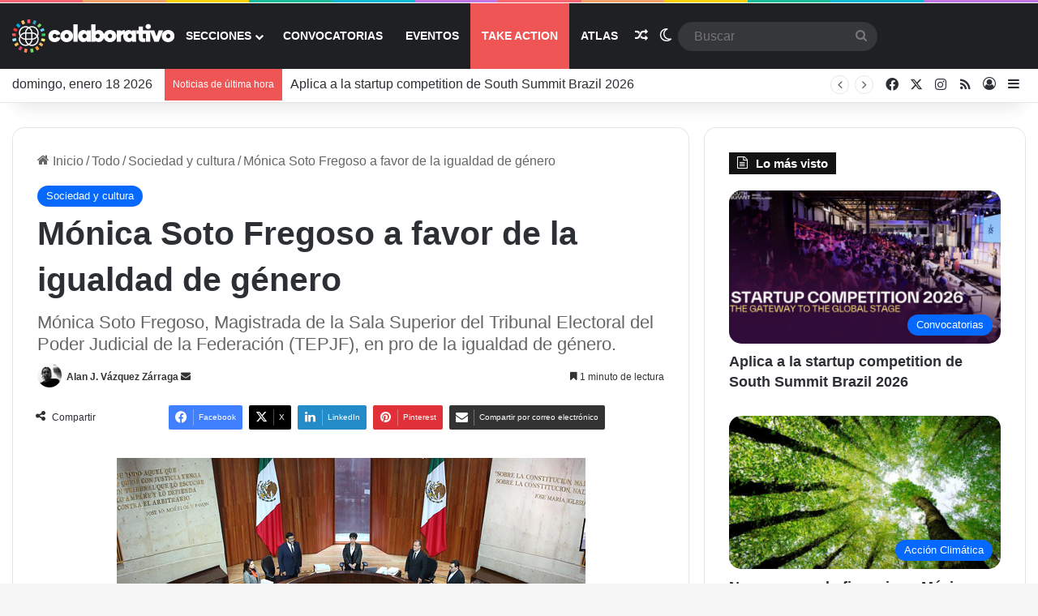

--- FILE ---
content_type: text/html; charset=UTF-8
request_url: https://colaborativo.net/todo/sociedad-y-cultura/monica-soto-fregoso-a-favor-de-la-igualdad-de-genero/
body_size: 27281
content:
<!DOCTYPE html>
<html lang="es" class="" data-skin="light">
<head>
	<meta charset="UTF-8" />
	<link rel="profile" href="https://gmpg.org/xfn/11" />
	
<!--/ Open Graphite /-->
<meta property="og:locale" content="es_ES" />
<meta property="og:type" content="" />
<meta property="og:url" content="https://colaborativo.net/todo/sociedad-y-cultura/monica-soto-fregoso-a-favor-de-la-igualdad-de-genero/" />
<meta property="og:title" content="" />
<meta property="og:description" content="" />
<meta property="og:site_name" content="Colaborativo.NET" />
<meta property="og:image" content="https://colaborativo.net/wp-content/uploads/2018/12/Archivo-Digital-Colima.jpg" />
<meta property="og:image:width" content="660" />
<meta property="og:image:height" content="330" />

<meta itemprop="description" content="" />
<meta itemprop="image" content="https://colaborativo.net/wp-content/uploads/2018/12/Archivo-Digital-Colima.jpg" />

<meta name="twitter:card" content="summary_large_image" />
<meta name="twitter:url" content="https://colaborativo.net/todo/sociedad-y-cultura/monica-soto-fregoso-a-favor-de-la-igualdad-de-genero/" />
<meta name="twitter:title" content="" />
<meta name="twitter:description" content="" />
<meta name="twitter:image" content="https://colaborativo.net/wp-content/uploads/2018/12/Archivo-Digital-Colima.jpg" />
<meta name="twitter:creator" content="@colaborativonet" />
<meta name="twitter:site" content="Colaborativo.NET" />
<!--/ Open Graphite End /-->

<title>Mónica Soto Fregoso a favor de la igualdad de género &#8211; Colaborativo NET</title>

<meta http-equiv='x-dns-prefetch-control' content='on'>
<link rel='dns-prefetch' href='//cdnjs.cloudflare.com' />
<link rel='dns-prefetch' href='//ajax.googleapis.com' />
<link rel='dns-prefetch' href='//fonts.googleapis.com' />
<link rel='dns-prefetch' href='//fonts.gstatic.com' />
<link rel='dns-prefetch' href='//s.gravatar.com' />
<link rel='dns-prefetch' href='//www.google-analytics.com' />
<meta name='robots' content='max-image-preview:large' />
<link rel='dns-prefetch' href='//use.fontawesome.com' />
<link rel="alternate" type="application/rss+xml" title="Colaborativo NET &raquo; Feed" href="https://colaborativo.net/feed/" />
<link rel="alternate" type="application/rss+xml" title="Colaborativo NET &raquo; Feed de los comentarios" href="https://colaborativo.net/comments/feed/" />
		<script type="text/javascript">
			try {
				if( 'undefined' != typeof localStorage ){
					var tieSkin = localStorage.getItem('tie-skin');
				}

				
				var html = document.getElementsByTagName('html')[0].classList,
						htmlSkin = 'light';

				if( html.contains('dark-skin') ){
					htmlSkin = 'dark';
				}

				if( tieSkin != null && tieSkin != htmlSkin ){
					html.add('tie-skin-inverted');
					var tieSkinInverted = true;
				}

				if( tieSkin == 'dark' ){
					html.add('dark-skin');
				}
				else if( tieSkin == 'light' ){
					html.remove( 'dark-skin' );
				}
				
			} catch(e) { console.log( e ) }

		</script>
		<link rel="alternate" type="application/rss+xml" title="Colaborativo NET &raquo; Comentario Mónica Soto Fregoso a favor de la igualdad de género del feed" href="https://colaborativo.net/todo/sociedad-y-cultura/monica-soto-fregoso-a-favor-de-la-igualdad-de-genero/feed/" />

		<style type="text/css">
			:root{				
			--tie-preset-gradient-1: linear-gradient(135deg, rgba(6, 147, 227, 1) 0%, rgb(155, 81, 224) 100%);
			--tie-preset-gradient-2: linear-gradient(135deg, rgb(122, 220, 180) 0%, rgb(0, 208, 130) 100%);
			--tie-preset-gradient-3: linear-gradient(135deg, rgba(252, 185, 0, 1) 0%, rgba(255, 105, 0, 1) 100%);
			--tie-preset-gradient-4: linear-gradient(135deg, rgba(255, 105, 0, 1) 0%, rgb(207, 46, 46) 100%);
			--tie-preset-gradient-5: linear-gradient(135deg, rgb(238, 238, 238) 0%, rgb(169, 184, 195) 100%);
			--tie-preset-gradient-6: linear-gradient(135deg, rgb(74, 234, 220) 0%, rgb(151, 120, 209) 20%, rgb(207, 42, 186) 40%, rgb(238, 44, 130) 60%, rgb(251, 105, 98) 80%, rgb(254, 248, 76) 100%);
			--tie-preset-gradient-7: linear-gradient(135deg, rgb(255, 206, 236) 0%, rgb(152, 150, 240) 100%);
			--tie-preset-gradient-8: linear-gradient(135deg, rgb(254, 205, 165) 0%, rgb(254, 45, 45) 50%, rgb(107, 0, 62) 100%);
			--tie-preset-gradient-9: linear-gradient(135deg, rgb(255, 203, 112) 0%, rgb(199, 81, 192) 50%, rgb(65, 88, 208) 100%);
			--tie-preset-gradient-10: linear-gradient(135deg, rgb(255, 245, 203) 0%, rgb(182, 227, 212) 50%, rgb(51, 167, 181) 100%);
			--tie-preset-gradient-11: linear-gradient(135deg, rgb(202, 248, 128) 0%, rgb(113, 206, 126) 100%);
			--tie-preset-gradient-12: linear-gradient(135deg, rgb(2, 3, 129) 0%, rgb(40, 116, 252) 100%);
			--tie-preset-gradient-13: linear-gradient(135deg, #4D34FA, #ad34fa);
			--tie-preset-gradient-14: linear-gradient(135deg, #0057FF, #31B5FF);
			--tie-preset-gradient-15: linear-gradient(135deg, #FF007A, #FF81BD);
			--tie-preset-gradient-16: linear-gradient(135deg, #14111E, #4B4462);
			--tie-preset-gradient-17: linear-gradient(135deg, #F32758, #FFC581);

			
					--main-nav-background: #1f2024;
					--main-nav-secondry-background: rgba(0,0,0,0.2);
					--main-nav-primary-color: #0088ff;
					--main-nav-contrast-primary-color: #FFFFFF;
					--main-nav-text-color: #FFFFFF;
					--main-nav-secondry-text-color: rgba(225,255,255,0.5);
					--main-nav-main-border-color: rgba(255,255,255,0.07);
					--main-nav-secondry-border-color: rgba(255,255,255,0.04);
				
			}
		</style>
	<link rel="alternate" title="oEmbed (JSON)" type="application/json+oembed" href="https://colaborativo.net/wp-json/oembed/1.0/embed?url=https%3A%2F%2Fcolaborativo.net%2Ftodo%2Fsociedad-y-cultura%2Fmonica-soto-fregoso-a-favor-de-la-igualdad-de-genero%2F" />
<link rel="alternate" title="oEmbed (XML)" type="text/xml+oembed" href="https://colaborativo.net/wp-json/oembed/1.0/embed?url=https%3A%2F%2Fcolaborativo.net%2Ftodo%2Fsociedad-y-cultura%2Fmonica-soto-fregoso-a-favor-de-la-igualdad-de-genero%2F&#038;format=xml" />
<meta name="viewport" content="width=device-width, initial-scale=1.0" /><style id='wp-img-auto-sizes-contain-inline-css' type='text/css'>
img:is([sizes=auto i],[sizes^="auto," i]){contain-intrinsic-size:3000px 1500px}
/*# sourceURL=wp-img-auto-sizes-contain-inline-css */
</style>
<link rel='stylesheet' id='tie-insta-style-css' href='https://colaborativo.net/wp-content/plugins/instanow/assets/style.css?ver=6.9' type='text/css' media='all' />
<link rel='stylesheet' id='tie-insta-ilightbox-skin-css' href='https://colaborativo.net/wp-content/plugins/instanow/assets/ilightbox/dark-skin/skin.css?ver=6.9' type='text/css' media='all' />
<link rel='stylesheet' id='dashicons-css' href='https://colaborativo.net/wp-includes/css/dashicons.min.css?ver=6.9' type='text/css' media='all' />
<link rel='stylesheet' id='tie-css-buddypress-css' href='https://colaborativo.net/wp-content/themes/jannah/assets/css/plugins/buddypress.min.css?ver=7.6.3' type='text/css' media='all' />
<style id='wp-emoji-styles-inline-css' type='text/css'>

	img.wp-smiley, img.emoji {
		display: inline !important;
		border: none !important;
		box-shadow: none !important;
		height: 1em !important;
		width: 1em !important;
		margin: 0 0.07em !important;
		vertical-align: -0.1em !important;
		background: none !important;
		padding: 0 !important;
	}
/*# sourceURL=wp-emoji-styles-inline-css */
</style>
<link rel='stylesheet' id='mpp_gutenberg-css' href='https://colaborativo.net/wp-content/plugins/profile-builder/add-ons-free/user-profile-picture/dist/blocks.style.build.css?ver=2.6.0' type='text/css' media='all' />
<link rel='stylesheet' id='fontawesome-five-css-css' href='https://colaborativo.net/wp-content/plugins/accesspress-social-counter/css/fontawesome-all.css?ver=1.9.2' type='text/css' media='all' />
<link rel='stylesheet' id='apsc-frontend-css-css' href='https://colaborativo.net/wp-content/plugins/accesspress-social-counter/css/frontend.css?ver=1.9.2' type='text/css' media='all' />
<link rel='stylesheet' id='contact-form-7-css' href='https://colaborativo.net/wp-content/plugins/contact-form-7/includes/css/styles.css?ver=6.1.4' type='text/css' media='all' />
<link rel='stylesheet' id='tie-css-bbpress-css' href='https://colaborativo.net/wp-content/themes/jannah/assets/css/plugins/bbpress.min.css?ver=7.6.3' type='text/css' media='all' />
<link rel='stylesheet' id='bfa-font-awesome-css' href='https://use.fontawesome.com/releases/v5.15.4/css/all.css?ver=2.0.3' type='text/css' media='all' />
<link rel='stylesheet' id='bfa-font-awesome-v4-shim-css' href='https://use.fontawesome.com/releases/v5.15.4/css/v4-shims.css?ver=2.0.3' type='text/css' media='all' />
<style id='bfa-font-awesome-v4-shim-inline-css' type='text/css'>

			@font-face {
				font-family: 'FontAwesome';
				src: url('https://use.fontawesome.com/releases/v5.15.4/webfonts/fa-brands-400.eot'),
				url('https://use.fontawesome.com/releases/v5.15.4/webfonts/fa-brands-400.eot?#iefix') format('embedded-opentype'),
				url('https://use.fontawesome.com/releases/v5.15.4/webfonts/fa-brands-400.woff2') format('woff2'),
				url('https://use.fontawesome.com/releases/v5.15.4/webfonts/fa-brands-400.woff') format('woff'),
				url('https://use.fontawesome.com/releases/v5.15.4/webfonts/fa-brands-400.ttf') format('truetype'),
				url('https://use.fontawesome.com/releases/v5.15.4/webfonts/fa-brands-400.svg#fontawesome') format('svg');
			}

			@font-face {
				font-family: 'FontAwesome';
				src: url('https://use.fontawesome.com/releases/v5.15.4/webfonts/fa-solid-900.eot'),
				url('https://use.fontawesome.com/releases/v5.15.4/webfonts/fa-solid-900.eot?#iefix') format('embedded-opentype'),
				url('https://use.fontawesome.com/releases/v5.15.4/webfonts/fa-solid-900.woff2') format('woff2'),
				url('https://use.fontawesome.com/releases/v5.15.4/webfonts/fa-solid-900.woff') format('woff'),
				url('https://use.fontawesome.com/releases/v5.15.4/webfonts/fa-solid-900.ttf') format('truetype'),
				url('https://use.fontawesome.com/releases/v5.15.4/webfonts/fa-solid-900.svg#fontawesome') format('svg');
			}

			@font-face {
				font-family: 'FontAwesome';
				src: url('https://use.fontawesome.com/releases/v5.15.4/webfonts/fa-regular-400.eot'),
				url('https://use.fontawesome.com/releases/v5.15.4/webfonts/fa-regular-400.eot?#iefix') format('embedded-opentype'),
				url('https://use.fontawesome.com/releases/v5.15.4/webfonts/fa-regular-400.woff2') format('woff2'),
				url('https://use.fontawesome.com/releases/v5.15.4/webfonts/fa-regular-400.woff') format('woff'),
				url('https://use.fontawesome.com/releases/v5.15.4/webfonts/fa-regular-400.ttf') format('truetype'),
				url('https://use.fontawesome.com/releases/v5.15.4/webfonts/fa-regular-400.svg#fontawesome') format('svg');
				unicode-range: U+F004-F005,U+F007,U+F017,U+F022,U+F024,U+F02E,U+F03E,U+F044,U+F057-F059,U+F06E,U+F070,U+F075,U+F07B-F07C,U+F080,U+F086,U+F089,U+F094,U+F09D,U+F0A0,U+F0A4-F0A7,U+F0C5,U+F0C7-F0C8,U+F0E0,U+F0EB,U+F0F3,U+F0F8,U+F0FE,U+F111,U+F118-F11A,U+F11C,U+F133,U+F144,U+F146,U+F14A,U+F14D-F14E,U+F150-F152,U+F15B-F15C,U+F164-F165,U+F185-F186,U+F191-F192,U+F1AD,U+F1C1-F1C9,U+F1CD,U+F1D8,U+F1E3,U+F1EA,U+F1F6,U+F1F9,U+F20A,U+F247-F249,U+F24D,U+F254-F25B,U+F25D,U+F267,U+F271-F274,U+F279,U+F28B,U+F28D,U+F2B5-F2B6,U+F2B9,U+F2BB,U+F2BD,U+F2C1-F2C2,U+F2D0,U+F2D2,U+F2DC,U+F2ED,U+F328,U+F358-F35B,U+F3A5,U+F3D1,U+F410,U+F4AD;
			}
		
/*# sourceURL=bfa-font-awesome-v4-shim-inline-css */
</style>
<link rel='stylesheet' id='tie-css-base-css' href='https://colaborativo.net/wp-content/themes/jannah/assets/css/base.min.css?ver=7.6.3' type='text/css' media='all' />
<link rel='stylesheet' id='tie-css-styles-css' href='https://colaborativo.net/wp-content/themes/jannah/assets/css/style.min.css?ver=7.6.3' type='text/css' media='all' />
<link rel='stylesheet' id='tie-css-widgets-css' href='https://colaborativo.net/wp-content/themes/jannah/assets/css/widgets.min.css?ver=7.6.3' type='text/css' media='all' />
<link rel='stylesheet' id='tie-css-helpers-css' href='https://colaborativo.net/wp-content/themes/jannah/assets/css/helpers.min.css?ver=7.6.3' type='text/css' media='all' />
<link rel='stylesheet' id='tie-fontawesome5-css' href='https://colaborativo.net/wp-content/themes/jannah/assets/css/fontawesome.css?ver=7.6.3' type='text/css' media='all' />
<link rel='stylesheet' id='tie-css-ilightbox-css' href='https://colaborativo.net/wp-content/themes/jannah/assets/ilightbox/dark-skin/skin.css?ver=7.6.3' type='text/css' media='all' />
<link rel='stylesheet' id='tie-css-shortcodes-css' href='https://colaborativo.net/wp-content/themes/jannah/assets/css/plugins/shortcodes.min.css?ver=7.6.3' type='text/css' media='all' />
<link rel='stylesheet' id='tie-css-single-css' href='https://colaborativo.net/wp-content/themes/jannah/assets/css/single.min.css?ver=7.6.3' type='text/css' media='all' />
<link rel='stylesheet' id='tie-css-print-css' href='https://colaborativo.net/wp-content/themes/jannah/assets/css/print.css?ver=7.6.3' type='text/css' media='print' />
<link rel='stylesheet' id='sib-front-css-css' href='https://colaborativo.net/wp-content/plugins/mailin/css/mailin-front.css?ver=6.9' type='text/css' media='all' />
<style id='sib-front-css-inline-css' type='text/css'>
blockquote p{font-family: Arial,Helvetica,sans-serif;}body{font-size: 16px;font-weight: 400;}#main-nav .main-menu > ul > li > a{text-transform: uppercase;}#content a:hover{text-decoration: underline !important;}#header-notification-bar{background: var( --tie-preset-gradient-13 );}#header-notification-bar{--tie-buttons-color: #FFFFFF;--tie-buttons-border-color: #FFFFFF;--tie-buttons-hover-color: #e1e1e1;--tie-buttons-hover-text: #000000;}#header-notification-bar{--tie-buttons-text: #000000;}.tie-cat-40,.tie-cat-item-40 > span{background-color:#e67e22 !important;color:#FFFFFF !important;}.tie-cat-40:after{border-top-color:#e67e22 !important;}.tie-cat-40:hover{background-color:#c86004 !important;}.tie-cat-40:hover:after{border-top-color:#c86004 !important;}.tie-cat-47,.tie-cat-item-47 > span{background-color:#2ecc71 !important;color:#FFFFFF !important;}.tie-cat-47:after{border-top-color:#2ecc71 !important;}.tie-cat-47:hover{background-color:#10ae53 !important;}.tie-cat-47:hover:after{border-top-color:#10ae53 !important;}.tie-cat-51,.tie-cat-item-51 > span{background-color:#9b59b6 !important;color:#FFFFFF !important;}.tie-cat-51:after{border-top-color:#9b59b6 !important;}.tie-cat-51:hover{background-color:#7d3b98 !important;}.tie-cat-51:hover:after{border-top-color:#7d3b98 !important;}.tie-cat-54,.tie-cat-item-54 > span{background-color:#34495e !important;color:#FFFFFF !important;}.tie-cat-54:after{border-top-color:#34495e !important;}.tie-cat-54:hover{background-color:#162b40 !important;}.tie-cat-54:hover:after{border-top-color:#162b40 !important;}.tie-cat-55,.tie-cat-item-55 > span{background-color:#795548 !important;color:#FFFFFF !important;}.tie-cat-55:after{border-top-color:#795548 !important;}.tie-cat-55:hover{background-color:#5b372a !important;}.tie-cat-55:hover:after{border-top-color:#5b372a !important;}.tie-cat-57,.tie-cat-item-57 > span{background-color:#4CAF50 !important;color:#FFFFFF !important;}.tie-cat-57:after{border-top-color:#4CAF50 !important;}.tie-cat-57:hover{background-color:#2e9132 !important;}.tie-cat-57:hover:after{border-top-color:#2e9132 !important;}@media (min-width: 1200px){.container{width: auto;}}@media (min-width: 992px){.container,.boxed-layout #tie-wrapper,.boxed-layout .fixed-nav,.wide-next-prev-slider-wrapper .slider-main-container{max-width: 100%;}.boxed-layout .container{max-width: 100%;}}@media (max-width: 991px){.side-aside.normal-side{background: #2f88d6;background: -webkit-linear-gradient(135deg,#5933a2,#2f88d6 );background: -moz-linear-gradient(135deg,#5933a2,#2f88d6 );background: -o-linear-gradient(135deg,#5933a2,#2f88d6 );background: linear-gradient(135deg,#2f88d6,#5933a2 );}}body .mag-box .breaking,body .social-icons-widget .social-icons-item .social-link,body .widget_product_tag_cloud a,body .widget_tag_cloud a,body .post-tags a,body .widget_layered_nav_filters a,body .post-bottom-meta-title,body .post-bottom-meta a,body .post-cat,body .show-more-button,body #instagram-link.is-expanded .follow-button,body .cat-counter a + span,body .mag-box-options .slider-arrow-nav a,body .main-menu .cats-horizontal li a,body #instagram-link.is-compact,body .pages-numbers a,body .pages-nav-item,body .bp-pagination-links .page-numbers,body .fullwidth-area .widget_tag_cloud .tagcloud a,body ul.breaking-news-nav li.jnt-prev,body ul.breaking-news-nav li.jnt-next,body #tie-popup-search-mobile table.gsc-search-box{border-radius: 35px;}body .mag-box ul.breaking-news-nav li{border: 0 !important;}body #instagram-link.is-compact{padding-right: 40px;padding-left: 40px;}body .post-bottom-meta-title,body .post-bottom-meta a,body .more-link{padding-right: 15px;padding-left: 15px;}body #masonry-grid .container-wrapper .post-thumb img{border-radius: 0px;}body .video-thumbnail,body .review-item,body .review-summary,body .user-rate-wrap,body textarea,body input,body select{border-radius: 5px;}body .post-content-slideshow,body #tie-read-next,body .prev-next-post-nav .post-thumb,body .post-thumb img,body .container-wrapper,body .tie-popup-container .container-wrapper,body .widget,body .tie-grid-slider .grid-item,body .slider-vertical-navigation .slide,body .boxed-slider:not(.tie-grid-slider) .slide,body .buddypress-wrap .activity-list .load-more a,body .buddypress-wrap .activity-list .load-newest a,body .woocommerce .products .product .product-img img,body .woocommerce .products .product .product-img,body .woocommerce .woocommerce-tabs,body .woocommerce div.product .related.products,body .woocommerce div.product .up-sells.products,body .woocommerce .cart_totals,.woocommerce .cross-sells,body .big-thumb-left-box-inner,body .miscellaneous-box .posts-items li:first-child,body .single-big-img,body .masonry-with-spaces .container-wrapper .slide,body .news-gallery-items li .post-thumb,body .scroll-2-box .slide,.magazine1.archive:not(.bbpress) .entry-header-outer,.magazine1.search .entry-header-outer,.magazine1.archive:not(.bbpress) .mag-box .container-wrapper,.magazine1.search .mag-box .container-wrapper,body.magazine1 .entry-header-outer + .mag-box,body .digital-rating-static,body .entry q,body .entry blockquote,body #instagram-link.is-expanded,body.single-post .featured-area,body.post-layout-8 #content,body .footer-boxed-widget-area,body .tie-video-main-slider,body .post-thumb-overlay,body .widget_media_image img,body .stream-item-mag img,body .media-page-layout .post-element{border-radius: 15px;}#subcategories-section .container-wrapper{border-radius: 15px !important;margin-top: 15px !important;border-top-width: 1px !important;}@media (max-width: 767px) {.tie-video-main-slider iframe{border-top-right-radius: 15px;border-top-left-radius: 15px;}}.magazine1.archive:not(.bbpress) .mag-box .container-wrapper,.magazine1.search .mag-box .container-wrapper{margin-top: 15px;border-top-width: 1px;}body .section-wrapper:not(.container-full) .wide-slider-wrapper .slider-main-container,body .section-wrapper:not(.container-full) .wide-slider-three-slids-wrapper{border-radius: 15px;overflow: hidden;}body .wide-slider-nav-wrapper,body .share-buttons-bottom,body .first-post-gradient li:first-child .post-thumb:after,body .scroll-2-box .post-thumb:after{border-bottom-left-radius: 15px;border-bottom-right-radius: 15px;}body .main-menu .menu-sub-content,body .comp-sub-menu{border-bottom-left-radius: 10px;border-bottom-right-radius: 10px;}body.single-post .featured-area{overflow: hidden;}body #check-also-box.check-also-left{border-top-right-radius: 15px;border-bottom-right-radius: 15px;}body #check-also-box.check-also-right{border-top-left-radius: 15px;border-bottom-left-radius: 15px;}body .mag-box .breaking-news-nav li:last-child{border-top-right-radius: 35px;border-bottom-right-radius: 35px;}body .mag-box .breaking-title:before{border-top-left-radius: 35px;border-bottom-left-radius: 35px;}body .tabs li:last-child a,body .full-overlay-title li:not(.no-post-thumb) .block-title-overlay{border-top-right-radius: 15px;}body .center-overlay-title li:not(.no-post-thumb) .block-title-overlay,body .tabs li:first-child a{border-top-left-radius: 15px;}.section-box { min-height: 130px; text-align: center; background-color: #0088ff; text-shadow: none;}.member-box { min-height: 250px; border: 1px solid rgba(0,0,0,0.1); background-color: #ffffff; border-radius: 2px; padding: 30px 10px; text-align: center; text-shadow: none;}.prensa-box { min-height: 200px; border: 1px solid rgba(0,0,0,0.1); background-color: #ffffff; border-radius: 2px; padding: 30px 10px; text-align: center; text-shadow: none;}.member-box .box {text-shadow: none;}.member-box img { width: 50px !important; box-shadow: 0 0 0 5px rgba(0,0,0,0.05); border-radius: 100px; padding: 2%;}.section-box .fa { font-size: 30px; margin-bottom: 10px; color: #ffffff;}.section-box p { margin-bottom: 0px; line-height: 20px; color: #ffffff;}.member-box p,.prensa-box p { margin-bottom: 0px; line-height: 20px; color: #bbbbbb; font-size: 12px;}.member-box h5,.prensa-box h5 {color: #333;}.member-box a:hover,.member-box a {color: #bbbbbb;}.member-box h5 a:hover,.member-box h5 a {color: #333;}.prensa-box a:hover,.prensa-box a {color: #333;}.section-box a:hover,.section-box a {color: #ffffff;}.content-box .fa{font-size: 32px;}.content-box {background-color: #ffffff;}.register-menu-item {background-color: #f05555;}.profile-menu-item {background-color: #00a950;}#groups-list .item-desc {display: none;}.u-paddingBottom10 {padding-bottom: 15px;}.editfield.field_13,.editfield.field_2 {display: none !important;}.header-layout-1 #menu-components-wrap{width: fit-content;}@media only screen and (max-width: 988px) { .login-menu-item {display: block !important;}.mobile-section-menu{display: block;}.desktop-section-menu {display: none !important;}.register-menu-item {background-color: transparent;}.register-menu-item a { color: #f05555 !important;}}@media only screen and (min-width: 989px) { .login-menu-item {display: none !important;}.mobile-section-menu{display: none !important;}.desktop-section-menu {display: block;}.about-menu-item{margin-left: 10px;}}.bbp-forum-content {display: none;}@media (max-width:1124px) and (min-width:992px){.main-menu .menu > li a { font-size: 12px !important;}}#tie-body.logged-in #main-nav.fixed-nav { margin-top: 20px !important;}@media only screen and (min-width: 783px) {#wpadminbar {height: 52px;background: #1f2024;}#wpadminbar .quicklinks .ab-empty-item,#wpadminbar .quicklinks a,#wpadminbar .shortlink-input { height: 52px;}#wpadminbar #adminbarsearch { height: 52px;}#wpadminbar #adminbarsearch:before {padding-top: 10px;}#wpadminbar * { line-height: 52px;}#tie-body.logged-in {padding-top: 20px;}#wpadminbar>#wp-toolbar>#wp-admin-bar-root-default .ab-icon { padding: 15px 0;}#wpadminbar .ab-item:before { padding-top: 13px;}#wpadminbar .menupop .ab-item:before {padding-top: 4px;}#wpadminbar #wp-admin-bar-site-name .ab-item:before { padding-top: 13px;}#wpadminbar #wp-admin-bar-my-account.with-avatar>a img {height: 32px;}#wpadminbar #wp-admin-bar-my-account.with-avatar>.ab-empty-item img,#wpadminbar #wp-admin-bar-my-account.with-avatar>a img {border-radius: 100px;}}.apsc-theme-4 .apsc-each-profile a { padding: 15px; border-radius: 2px;}.apsc-theme-4 .apsc-each-profile { width: 100%;}.apsc-theme-4 .media-name { display: none;}.apsc-theme-4 .social-icon { margin-right: 40px;}.apsc-facebook-icon:hover { background-color: #4b6baf;}.apsc-theme-4 .apsc-media-type { display: inline-block;margin-left: 5px;}.apsc-theme-4 .apsc-each-profile a { width: 100%}@media only screen and (max-width: 600px){#bbpress-forums div.bbp-forum-author,#bbpress-forums div.bbp-topic-author,#bbpress-forums div.bbp-reply-author { display: none;}}.login form .input,.login input[type="text"] {height: 30px !important;border-radius: 2px !important;}.login input[type="submit"] {border-radius: 0px !important;}.logged-in .social-login-section {display: none !important;}.subscribe-widget {display: none !important;}
/*# sourceURL=sib-front-css-inline-css */
</style>
<link rel='stylesheet' id='wppb_stylesheet-css' href='https://colaborativo.net/wp-content/plugins/profile-builder/assets/css/style-front-end.css?ver=3.15.1' type='text/css' media='all' />
<script type="text/javascript" id="jquery-core-js-extra">
/* <![CDATA[ */
var tie_insta = {"ajaxurl":"https://colaborativo.net/wp-admin/admin-ajax.php"};
//# sourceURL=jquery-core-js-extra
/* ]]> */
</script>
<script type="text/javascript" data-no-optimize="1" data-cfasync="false" src="https://colaborativo.net/wp-includes/js/jquery/jquery.min.js?ver=3.7.1" id="jquery-core-js"></script>
<script type="text/javascript" src="https://colaborativo.net/wp-includes/js/jquery/jquery-migrate.min.js?ver=3.4.1" id="jquery-migrate-js"></script>
<script type="text/javascript" id="sib-front-js-js-extra">
/* <![CDATA[ */
var sibErrMsg = {"invalidMail":"Please fill out valid email address","requiredField":"Please fill out required fields","invalidDateFormat":"Please fill out valid date format","invalidSMSFormat":"Please fill out valid phone number"};
var ajax_sib_front_object = {"ajax_url":"https://colaborativo.net/wp-admin/admin-ajax.php","ajax_nonce":"4279432034","flag_url":"https://colaborativo.net/wp-content/plugins/mailin/img/flags/"};
//# sourceURL=sib-front-js-js-extra
/* ]]> */
</script>
<script type="text/javascript" src="https://colaborativo.net/wp-content/plugins/mailin/js/mailin-front.js?ver=1765999366" id="sib-front-js-js"></script>
<link rel="https://api.w.org/" href="https://colaborativo.net/wp-json/" /><link rel="alternate" title="JSON" type="application/json" href="https://colaborativo.net/wp-json/wp/v2/posts/9386" /><link rel="EditURI" type="application/rsd+xml" title="RSD" href="https://colaborativo.net/xmlrpc.php?rsd" />
<meta name="generator" content="WordPress 6.9" />
<link rel="canonical" href="https://colaborativo.net/todo/sociedad-y-cultura/monica-soto-fregoso-a-favor-de-la-igualdad-de-genero/" />
<link rel='shortlink' href='https://colaborativo.net/?p=9386' />

	<script type="text/javascript">var ajaxurl = 'https://colaborativo.net/wp-admin/admin-ajax.php';</script>

		<meta property="fb:pages" content="112769269420962" />
					<meta property="ia:markup_url" content="https://colaborativo.net/todo/sociedad-y-cultura/monica-soto-fregoso-a-favor-de-la-igualdad-de-genero/?ia_markup=1" />
					<link rel="amphtml" href="https://colaborativo.net/todo/sociedad-y-cultura/monica-soto-fregoso-a-favor-de-la-igualdad-de-genero/?amp_markup=1">
		<meta http-equiv="X-UA-Compatible" content="IE=edge"><!-- Global site tag (gtag.js) - Google Analytics -->
<script async src="https://www.googletagmanager.com/gtag/js?id=UA-118027649-1"></script>
<script>
  window.dataLayer = window.dataLayer || [];
  function gtag(){dataLayer.push(arguments);}
  gtag('js', new Date());
  gtag('config', 'UA-118027649-1');
</script>
<meta property="fb:app_id" content="154214058780547" />
<script src="https://cdn.brevo.com/js/sdk-loader.js" async></script>
<script>
    // Version: 2.0
    window.Brevo = window.Brevo || [];
    Brevo.push([
        "init",
        {
        client_key: "z0y54cyx9j63tppawa4lbtil",
        // Optional: Add other initialization options, see documentation
        }
    ]);
</script>
<script type="text/javascript" src="https://cdn.brevo.com/js/sdk-loader.js" async></script>
<script type="text/javascript">
  window.Brevo = window.Brevo || [];
  window.Brevo.push(['init', {"client_key":"z0y54cyx9j63tppawa4lbtil","email_id":null,"push":{"customDomain":"https:\/\/colaborativo.net\/wp-content\/plugins\/mailin\/"},"service_worker_url":"wonderpush-worker-loader.min.js?webKey=77102e9b8c609e44b1d88e45c106278027a265dfe60ff433ec010880d1a9df6a","frame_url":"brevo-frame.html"}]);
</script><script type="text/javascript" src="https://cdn.by.wonderpush.com/sdk/1.1/wonderpush-loader.min.js" async></script>
<script type="text/javascript">
  window.WonderPush = window.WonderPush || [];
  window.WonderPush.push(['init', {"customDomain":"https:\/\/colaborativo.net\/wp-content\/plugins\/mailin\/","serviceWorkerUrl":"wonderpush-worker-loader.min.js?webKey=77102e9b8c609e44b1d88e45c106278027a265dfe60ff433ec010880d1a9df6a","frameUrl":"wonderpush.min.html","webKey":"77102e9b8c609e44b1d88e45c106278027a265dfe60ff433ec010880d1a9df6a"}]);
</script><link rel="amphtml" href="https://colaborativo.net/todo/sociedad-y-cultura/monica-soto-fregoso-a-favor-de-la-igualdad-de-genero/amp/"><link rel="icon" href="https://colaborativo.net/wp-content/uploads/2020/05/cropped-IMAGO-1-32x32.png" sizes="32x32" />
<link rel="icon" href="https://colaborativo.net/wp-content/uploads/2020/05/cropped-IMAGO-1-192x192.png" sizes="192x192" />
<link rel="apple-touch-icon" href="https://colaborativo.net/wp-content/uploads/2020/05/cropped-IMAGO-1-180x180.png" />
<meta name="msapplication-TileImage" content="https://colaborativo.net/wp-content/uploads/2020/05/cropped-IMAGO-1-270x270.png" />
		<style type="text/css" id="wp-custom-css">
			#login {
    background: rgba(255,255,255,0.2) !important;
    background-color: transparent !important;
    box-shadow: 0 0 15px rgba( 0,0,0,0.32 );
	border-radius: 0px !important;
}

.theChampFacebookLoginSvg {
    background: url(https://colaborativo.net/wp-content/uploads/2018/05/facebook-button-1.png) center no-repeat;
    border-radius: 5px;
}

		</style>
						<style type="text/css" id="c4wp-checkout-css">
					.woocommerce-checkout .c4wp_captcha_field {
						margin-bottom: 10px;
						margin-top: 15px;
						position: relative;
						display: inline-block;
					}
				</style>
							<style type="text/css" id="c4wp-v3-lp-form-css">
				.login #login, .login #lostpasswordform {
					min-width: 350px !important;
				}
				.wpforms-field-c4wp iframe {
					width: 100% !important;
				}
			</style>
			<style id='global-styles-inline-css' type='text/css'>
:root{--wp--preset--aspect-ratio--square: 1;--wp--preset--aspect-ratio--4-3: 4/3;--wp--preset--aspect-ratio--3-4: 3/4;--wp--preset--aspect-ratio--3-2: 3/2;--wp--preset--aspect-ratio--2-3: 2/3;--wp--preset--aspect-ratio--16-9: 16/9;--wp--preset--aspect-ratio--9-16: 9/16;--wp--preset--color--black: #000000;--wp--preset--color--cyan-bluish-gray: #abb8c3;--wp--preset--color--white: #ffffff;--wp--preset--color--pale-pink: #f78da7;--wp--preset--color--vivid-red: #cf2e2e;--wp--preset--color--luminous-vivid-orange: #ff6900;--wp--preset--color--luminous-vivid-amber: #fcb900;--wp--preset--color--light-green-cyan: #7bdcb5;--wp--preset--color--vivid-green-cyan: #00d084;--wp--preset--color--pale-cyan-blue: #8ed1fc;--wp--preset--color--vivid-cyan-blue: #0693e3;--wp--preset--color--vivid-purple: #9b51e0;--wp--preset--color--global-color: #0088ff;--wp--preset--gradient--vivid-cyan-blue-to-vivid-purple: linear-gradient(135deg,rgb(6,147,227) 0%,rgb(155,81,224) 100%);--wp--preset--gradient--light-green-cyan-to-vivid-green-cyan: linear-gradient(135deg,rgb(122,220,180) 0%,rgb(0,208,130) 100%);--wp--preset--gradient--luminous-vivid-amber-to-luminous-vivid-orange: linear-gradient(135deg,rgb(252,185,0) 0%,rgb(255,105,0) 100%);--wp--preset--gradient--luminous-vivid-orange-to-vivid-red: linear-gradient(135deg,rgb(255,105,0) 0%,rgb(207,46,46) 100%);--wp--preset--gradient--very-light-gray-to-cyan-bluish-gray: linear-gradient(135deg,rgb(238,238,238) 0%,rgb(169,184,195) 100%);--wp--preset--gradient--cool-to-warm-spectrum: linear-gradient(135deg,rgb(74,234,220) 0%,rgb(151,120,209) 20%,rgb(207,42,186) 40%,rgb(238,44,130) 60%,rgb(251,105,98) 80%,rgb(254,248,76) 100%);--wp--preset--gradient--blush-light-purple: linear-gradient(135deg,rgb(255,206,236) 0%,rgb(152,150,240) 100%);--wp--preset--gradient--blush-bordeaux: linear-gradient(135deg,rgb(254,205,165) 0%,rgb(254,45,45) 50%,rgb(107,0,62) 100%);--wp--preset--gradient--luminous-dusk: linear-gradient(135deg,rgb(255,203,112) 0%,rgb(199,81,192) 50%,rgb(65,88,208) 100%);--wp--preset--gradient--pale-ocean: linear-gradient(135deg,rgb(255,245,203) 0%,rgb(182,227,212) 50%,rgb(51,167,181) 100%);--wp--preset--gradient--electric-grass: linear-gradient(135deg,rgb(202,248,128) 0%,rgb(113,206,126) 100%);--wp--preset--gradient--midnight: linear-gradient(135deg,rgb(2,3,129) 0%,rgb(40,116,252) 100%);--wp--preset--font-size--small: 13px;--wp--preset--font-size--medium: 20px;--wp--preset--font-size--large: 36px;--wp--preset--font-size--x-large: 42px;--wp--preset--spacing--20: 0.44rem;--wp--preset--spacing--30: 0.67rem;--wp--preset--spacing--40: 1rem;--wp--preset--spacing--50: 1.5rem;--wp--preset--spacing--60: 2.25rem;--wp--preset--spacing--70: 3.38rem;--wp--preset--spacing--80: 5.06rem;--wp--preset--shadow--natural: 6px 6px 9px rgba(0, 0, 0, 0.2);--wp--preset--shadow--deep: 12px 12px 50px rgba(0, 0, 0, 0.4);--wp--preset--shadow--sharp: 6px 6px 0px rgba(0, 0, 0, 0.2);--wp--preset--shadow--outlined: 6px 6px 0px -3px rgb(255, 255, 255), 6px 6px rgb(0, 0, 0);--wp--preset--shadow--crisp: 6px 6px 0px rgb(0, 0, 0);}:where(.is-layout-flex){gap: 0.5em;}:where(.is-layout-grid){gap: 0.5em;}body .is-layout-flex{display: flex;}.is-layout-flex{flex-wrap: wrap;align-items: center;}.is-layout-flex > :is(*, div){margin: 0;}body .is-layout-grid{display: grid;}.is-layout-grid > :is(*, div){margin: 0;}:where(.wp-block-columns.is-layout-flex){gap: 2em;}:where(.wp-block-columns.is-layout-grid){gap: 2em;}:where(.wp-block-post-template.is-layout-flex){gap: 1.25em;}:where(.wp-block-post-template.is-layout-grid){gap: 1.25em;}.has-black-color{color: var(--wp--preset--color--black) !important;}.has-cyan-bluish-gray-color{color: var(--wp--preset--color--cyan-bluish-gray) !important;}.has-white-color{color: var(--wp--preset--color--white) !important;}.has-pale-pink-color{color: var(--wp--preset--color--pale-pink) !important;}.has-vivid-red-color{color: var(--wp--preset--color--vivid-red) !important;}.has-luminous-vivid-orange-color{color: var(--wp--preset--color--luminous-vivid-orange) !important;}.has-luminous-vivid-amber-color{color: var(--wp--preset--color--luminous-vivid-amber) !important;}.has-light-green-cyan-color{color: var(--wp--preset--color--light-green-cyan) !important;}.has-vivid-green-cyan-color{color: var(--wp--preset--color--vivid-green-cyan) !important;}.has-pale-cyan-blue-color{color: var(--wp--preset--color--pale-cyan-blue) !important;}.has-vivid-cyan-blue-color{color: var(--wp--preset--color--vivid-cyan-blue) !important;}.has-vivid-purple-color{color: var(--wp--preset--color--vivid-purple) !important;}.has-black-background-color{background-color: var(--wp--preset--color--black) !important;}.has-cyan-bluish-gray-background-color{background-color: var(--wp--preset--color--cyan-bluish-gray) !important;}.has-white-background-color{background-color: var(--wp--preset--color--white) !important;}.has-pale-pink-background-color{background-color: var(--wp--preset--color--pale-pink) !important;}.has-vivid-red-background-color{background-color: var(--wp--preset--color--vivid-red) !important;}.has-luminous-vivid-orange-background-color{background-color: var(--wp--preset--color--luminous-vivid-orange) !important;}.has-luminous-vivid-amber-background-color{background-color: var(--wp--preset--color--luminous-vivid-amber) !important;}.has-light-green-cyan-background-color{background-color: var(--wp--preset--color--light-green-cyan) !important;}.has-vivid-green-cyan-background-color{background-color: var(--wp--preset--color--vivid-green-cyan) !important;}.has-pale-cyan-blue-background-color{background-color: var(--wp--preset--color--pale-cyan-blue) !important;}.has-vivid-cyan-blue-background-color{background-color: var(--wp--preset--color--vivid-cyan-blue) !important;}.has-vivid-purple-background-color{background-color: var(--wp--preset--color--vivid-purple) !important;}.has-black-border-color{border-color: var(--wp--preset--color--black) !important;}.has-cyan-bluish-gray-border-color{border-color: var(--wp--preset--color--cyan-bluish-gray) !important;}.has-white-border-color{border-color: var(--wp--preset--color--white) !important;}.has-pale-pink-border-color{border-color: var(--wp--preset--color--pale-pink) !important;}.has-vivid-red-border-color{border-color: var(--wp--preset--color--vivid-red) !important;}.has-luminous-vivid-orange-border-color{border-color: var(--wp--preset--color--luminous-vivid-orange) !important;}.has-luminous-vivid-amber-border-color{border-color: var(--wp--preset--color--luminous-vivid-amber) !important;}.has-light-green-cyan-border-color{border-color: var(--wp--preset--color--light-green-cyan) !important;}.has-vivid-green-cyan-border-color{border-color: var(--wp--preset--color--vivid-green-cyan) !important;}.has-pale-cyan-blue-border-color{border-color: var(--wp--preset--color--pale-cyan-blue) !important;}.has-vivid-cyan-blue-border-color{border-color: var(--wp--preset--color--vivid-cyan-blue) !important;}.has-vivid-purple-border-color{border-color: var(--wp--preset--color--vivid-purple) !important;}.has-vivid-cyan-blue-to-vivid-purple-gradient-background{background: var(--wp--preset--gradient--vivid-cyan-blue-to-vivid-purple) !important;}.has-light-green-cyan-to-vivid-green-cyan-gradient-background{background: var(--wp--preset--gradient--light-green-cyan-to-vivid-green-cyan) !important;}.has-luminous-vivid-amber-to-luminous-vivid-orange-gradient-background{background: var(--wp--preset--gradient--luminous-vivid-amber-to-luminous-vivid-orange) !important;}.has-luminous-vivid-orange-to-vivid-red-gradient-background{background: var(--wp--preset--gradient--luminous-vivid-orange-to-vivid-red) !important;}.has-very-light-gray-to-cyan-bluish-gray-gradient-background{background: var(--wp--preset--gradient--very-light-gray-to-cyan-bluish-gray) !important;}.has-cool-to-warm-spectrum-gradient-background{background: var(--wp--preset--gradient--cool-to-warm-spectrum) !important;}.has-blush-light-purple-gradient-background{background: var(--wp--preset--gradient--blush-light-purple) !important;}.has-blush-bordeaux-gradient-background{background: var(--wp--preset--gradient--blush-bordeaux) !important;}.has-luminous-dusk-gradient-background{background: var(--wp--preset--gradient--luminous-dusk) !important;}.has-pale-ocean-gradient-background{background: var(--wp--preset--gradient--pale-ocean) !important;}.has-electric-grass-gradient-background{background: var(--wp--preset--gradient--electric-grass) !important;}.has-midnight-gradient-background{background: var(--wp--preset--gradient--midnight) !important;}.has-small-font-size{font-size: var(--wp--preset--font-size--small) !important;}.has-medium-font-size{font-size: var(--wp--preset--font-size--medium) !important;}.has-large-font-size{font-size: var(--wp--preset--font-size--large) !important;}.has-x-large-font-size{font-size: var(--wp--preset--font-size--x-large) !important;}
/*# sourceURL=global-styles-inline-css */
</style>
</head>

<body id="tie-body" class="bp-nouveau wp-singular post-template-default single single-post postid-9386 single-format-standard wp-theme-jannah tie-no-js is-percent-width wrapper-has-shadow block-head-4 magazine3 magazine1 is-thumb-overlay-disabled is-desktop is-header-layout-1 sidebar-right has-sidebar post-layout-1 narrow-title-narrow-media is-standard-format has-mobile-share post-has-toggle hide_breadcrumbs hide_share_post_top hide_share_post_bottom is-ajax-parent-post">


<script type="text/javascript" id="bbp-swap-no-js-body-class">
	document.body.className = document.body.className.replace( 'bbp-no-js', 'bbp-js' );
</script>



<div class="background-overlay">

	<div id="tie-container" class="site tie-container">

		
		<div id="tie-wrapper">
			<div class="rainbow-line"></div>
<header id="theme-header" class="theme-header header-layout-1 main-nav-dark main-nav-default-dark main-nav-below no-stream-item top-nav-active top-nav-light top-nav-default-light top-nav-below top-nav-below-main-nav has-shadow is-stretch-header has-normal-width-logo mobile-header-default">
	
<div class="main-nav-wrapper">
	<nav id="main-nav" data-skin="search-in-main-nav" class="main-nav header-nav live-search-parent menu-style-default menu-style-solid-bg" style="line-height:81px" aria-label="Menú de Navegación principal">
		<div class="container">

			<div class="main-menu-wrapper">

				
						<div class="header-layout-1-logo" style="width:200px">
							
		<div id="logo" class="image-logo" >

			
			<a title="Colaborativo NET" href="https://colaborativo.net/">
				
				<picture class="tie-logo-default tie-logo-picture">
					
					<source class="tie-logo-source-default tie-logo-source" srcset="https://colaborativo.net/wp-content/uploads/2020/05/Recurso-9-1.png">
					<img class="tie-logo-img-default tie-logo-img" src="https://colaborativo.net/wp-content/uploads/2020/05/Recurso-9-1.png" alt="Colaborativo NET" width="200" height="41" style="max-height:41px !important; width: auto;" />
				</picture>
						</a>

			
		</div><!-- #logo /-->

								</div>

						<div id="mobile-header-components-area_2" class="mobile-header-components"><ul class="components"><li class="mobile-component_menu custom-menu-link"><a href="#" id="mobile-menu-icon" class=""><span class="tie-mobile-menu-icon nav-icon is-layout-1"></span><span class="screen-reader-text">Menú</span></a></li></ul></div>
				<div id="menu-components-wrap">

					
		<div id="sticky-logo" class="image-logo">

			
			<a title="Colaborativo NET" href="https://colaborativo.net/">
				
				<picture class="tie-logo-default tie-logo-picture">
					<source class="tie-logo-source-default tie-logo-source" srcset="https://colaborativo.net/wp-content/uploads/2020/05/Recurso-9-1.png">
					<img class="tie-logo-img-default tie-logo-img" src="https://colaborativo.net/wp-content/uploads/2020/05/Recurso-9-1.png" alt="Colaborativo NET" style="max-height:41px; width: auto;" />
				</picture>
						</a>

			
		</div><!-- #Sticky-logo /-->

		<div class="flex-placeholder"></div>
		
					<div class="main-menu main-menu-wrap">
						<div id="main-nav-menu" class="main-menu header-menu"><ul id="menu-colaborativo-menu" class="menu"><li id="menu-item-1945" class="desktop-section-menu menu-item menu-item-type-taxonomy menu-item-object-category current-post-ancestor menu-item-1945 mega-menu mega-cat mega-menu-posts " data-id="188" ><a href="https://colaborativo.net/category/todo/">Secciones</a>
<div class="mega-menu-block menu-sub-content"  >

<div class="mega-menu-content">
<div class="mega-cat-wrapper">
<ul class="mega-cat-sub-categories cats-vertical">
<li class="mega-all-link"><a href="https://colaborativo.net/category/todo/" class="is-active is-loaded mega-sub-cat" data-id="188">Todo</a></li>
<li class="mega-sub-cat-135"><a href="https://colaborativo.net/category/todo/climate/" class="mega-sub-cat"  data-id="135">Acción Climática</a></li>
<li class="mega-sub-cat-133"><a href="https://colaborativo.net/category/todo/agroindustria-y-desarrollo-rural/" class="mega-sub-cat"  data-id="133">Agroindustria y desarrollo rural</a></li>
<li class="mega-sub-cat-136"><a href="https://colaborativo.net/category/todo/ciencia-y-tecnologia/" class="mega-sub-cat"  data-id="136">Ciencia y tecnología</a></li>
<li class="mega-sub-cat-62"><a href="https://colaborativo.net/category/todo/emprendimiento-y-negocios/" class="mega-sub-cat"  data-id="62">Emprendimiento y negocios</a></li>
<li class="mega-sub-cat-132"><a href="https://colaborativo.net/category/todo/industria-y-transformacion/" class="mega-sub-cat"  data-id="132">Industria y transformación</a></li>
<li class="mega-sub-cat-134"><a href="https://colaborativo.net/category/todo/infraestructura-y-movilidad/" class="mega-sub-cat"  data-id="134">Infraestructura y movilidad</a></li>
<li class="mega-sub-cat-130"><a href="https://colaborativo.net/category/todo/impinv/" class="mega-sub-cat"  data-id="130">Inversión de Impacto</a></li>
<li class="mega-sub-cat-137"><a href="https://colaborativo.net/category/todo/sociedad-y-cultura/" class="mega-sub-cat"  data-id="137">Sociedad y cultura</a></li>
</ul>

						<div class="mega-cat-content mega-cat-sub-exists vertical-posts">

								<div class="mega-ajax-content mega-cat-posts-container clearfix">

						</div><!-- .mega-ajax-content -->

						</div><!-- .mega-cat-content -->

					</div><!-- .mega-cat-Wrapper -->

</div><!-- .mega-menu-content -->

</div><!-- .mega-menu-block --> 
</li>
<li id="menu-item-2261" class="mobile-section-menu menu-item menu-item-type-post_type menu-item-object-page menu-item-2261"><a href="https://colaborativo.net/secciones/">Secciones</a></li>
<li id="menu-item-1722" class="menu-item menu-item-type-post_type menu-item-object-page menu-item-1722"><a href="https://colaborativo.net/convocatorias/">Convocatorias</a></li>
<li id="menu-item-4105" class="menu-item menu-item-type-custom menu-item-object-custom menu-item-4105"><a href="/eventos/">Eventos</a></li>
<li id="menu-item-2257" class="lgoin-btn tie-popup-trigger login-menu-item nmr-logged-out menu-item menu-item-type-custom menu-item-object-custom menu-item-2257 menu-item-has-icon"><a href="#"> <span aria-hidden="true" class="tie-menu-icon fas fa-lock"></span> Ingresar</a></li>
<li id="menu-item-1946" class="register-menu-item nmr-logged-out menu-item menu-item-type-post_type menu-item-object-buddypress menu-item-1946"><a href="https://colaborativo.net/register/">Take action</a></li>
<li id="menu-item-219726" class="menu-item menu-item-type-post_type menu-item-object-page menu-item-219726"><a href="https://colaborativo.net/atlas/">ATLAS</a></li>
</ul></div>					</div><!-- .main-menu /-->

					<ul class="components">	<li class="random-post-icon menu-item custom-menu-link">
		<a href="/todo/sociedad-y-cultura/monica-soto-fregoso-a-favor-de-la-igualdad-de-genero/?random-post=1" class="random-post" title="Publicación al azar" rel="nofollow">
			<span class="tie-icon-random" aria-hidden="true"></span>
			<span class="screen-reader-text">Publicación al azar</span>
		</a>
	</li>
		<li class="skin-icon menu-item custom-menu-link">
		<a href="#" class="change-skin" title="Switch skin">
			<span class="tie-icon-moon change-skin-icon" aria-hidden="true"></span>
			<span class="screen-reader-text">Switch skin</span>
		</a>
	</li>
				<li class="search-bar menu-item custom-menu-link" aria-label="Buscar">
				<form method="get" id="search" action="https://colaborativo.net/">
					<input id="search-input" class="is-ajax-search"  inputmode="search" type="text" name="s" title="Buscar" placeholder="Buscar" />
					<button id="search-submit" type="submit">
						<span class="tie-icon-search tie-search-icon" aria-hidden="true"></span>
						<span class="screen-reader-text">Buscar</span>
					</button>
				</form>
			</li>
			</ul><!-- Components -->
				</div><!-- #menu-components-wrap /-->
			</div><!-- .main-menu-wrapper /-->
		</div><!-- .container /-->

			</nav><!-- #main-nav /-->
</div><!-- .main-nav-wrapper /-->


<nav id="top-nav"  class="has-date-breaking-components top-nav header-nav has-breaking-news" aria-label="Menú de Navegación secundario">
	<div class="container">
		<div class="topbar-wrapper">

			
					<div class="topbar-today-date">
						domingo, enero 18 2026					</div>
					
			<div class="tie-alignleft">
				
<div class="breaking controls-is-active">

	<span class="breaking-title">
		<span class="tie-icon-bolt breaking-icon" aria-hidden="true"></span>
		<span class="breaking-title-text">Noticias de última hora</span>
	</span>

	<ul id="breaking-news-in-header" class="breaking-news" data-type="reveal" data-arrows="true">

		
							<li class="news-item">
								<a href="https://colaborativo.net/todo/emprendimiento-y-negocios/south-summit-brazil-2026/">Aplica a la startup competition de South Summit Brazil 2026</a>
							</li>

							
							<li class="news-item">
								<a href="https://colaborativo.net/todo/climate/mexico-oferta-creditos-de-naturaleza-positiva/">Nuevo mercado financiero: México oferta créditos de naturaleza positiva</a>
							</li>

							
							<li class="news-item">
								<a href="https://colaborativo.net/todo/climate/unicef-lanza-climate-innovation-challenge/">UNICEF lanza Climate Innovation Challenge para innovaciones que protejan a la niñez ante el cambio climático</a>
							</li>

							
							<li class="news-item">
								<a href="https://colaborativo.net/todo/emprendimiento-y-negocios/santa-fe-business-forum-2025/">Santa Fe Business Forum 2025, conectando Argentina con el mundo</a>
							</li>

							
							<li class="news-item">
								<a href="https://colaborativo.net/todo/emprendimiento-y-negocios/cofide-investment-readiness/">Prepárate para levantar capital con COFIDE Investment Readiness</a>
							</li>

							
							<li class="news-item">
								<a href="https://colaborativo.net/todo/impinv/mkf-group/">MKF Group lanza su plataforma de inversión para invertir en el futuro de LATAM</a>
							</li>

							
							<li class="news-item">
								<a href="https://colaborativo.net/todo/climate/marinvest2025/">🌊 MAR+Invest, impulsando emprendimientos para la conservación del arrecife Mesoamericano</a>
							</li>

							
							<li class="news-item">
								<a href="https://colaborativo.net/todo/impinv/cuales-son-los-ods-que-atraen-mas-los-inversionistas-de-impacto/">¿Cuáles son los ODS que atraen más inversiones?</a>
							</li>

							
							<li class="news-item">
								<a href="https://colaborativo.net/todo/emprendimiento-y-negocios/impact-days-2025/">Impact Days 2025</a>
							</li>

							
							<li class="news-item">
								<a href="https://colaborativo.net/todo/emprendimiento-y-negocios/south-summit-2025/">South Summit 2025 Conectando al Ecosistema</a>
							</li>

							
	</ul>
</div><!-- #breaking /-->
			</div><!-- .tie-alignleft /-->

			<div class="tie-alignright">
				<ul class="components"> <li class="social-icons-item"><a class="social-link facebook-social-icon" rel="external noopener nofollow" target="_blank" href="https://www.facebook.com/ColaborativoNET/"><span class="tie-social-icon tie-icon-facebook"></span><span class="screen-reader-text">Facebook</span></a></li><li class="social-icons-item"><a class="social-link twitter-social-icon" rel="external noopener nofollow" target="_blank" href="https://twitter.com/ColaborativoNET"><span class="tie-social-icon tie-icon-twitter"></span><span class="screen-reader-text">X</span></a></li><li class="social-icons-item"><a class="social-link instagram-social-icon" rel="external noopener nofollow" target="_blank" href="https://www.instagram.com/colaborativonet"><span class="tie-social-icon tie-icon-instagram"></span><span class="screen-reader-text">Instagram</span></a></li><li class="social-icons-item"><a class="social-link rss-social-icon" rel="external noopener nofollow" target="_blank" href="https://colaborativo.net/feed/"><span class="tie-social-icon tie-icon-feed"></span><span class="screen-reader-text">RSS</span></a></li> 
	
		<li class=" popup-login-icon menu-item custom-menu-link">
			<a href="#" class="lgoin-btn tie-popup-trigger">
				<span class="tie-icon-author" aria-hidden="true"></span>
				<span class="screen-reader-text">Iniciar sesión</span>			</a>
		</li>

				<li class="side-aside-nav-icon menu-item custom-menu-link">
		<a href="#">
			<span class="tie-icon-navicon" aria-hidden="true"></span>
			<span class="screen-reader-text">Barra lateral</span>
		</a>
	</li>
	</ul><!-- Components -->			</div><!-- .tie-alignright /-->

		</div><!-- .topbar-wrapper /-->
	</div><!-- .container /-->
</nav><!-- #top-nav /-->
</header>

		<script type="text/javascript">
			try{if("undefined"!=typeof localStorage){var header,mnIsDark=!1,tnIsDark=!1;(header=document.getElementById("theme-header"))&&((header=header.classList).contains("main-nav-default-dark")&&(mnIsDark=!0),header.contains("top-nav-default-dark")&&(tnIsDark=!0),"dark"==tieSkin?(header.add("main-nav-dark","top-nav-dark"),header.remove("main-nav-light","top-nav-light")):"light"==tieSkin&&(mnIsDark||(header.remove("main-nav-dark"),header.add("main-nav-light")),tnIsDark||(header.remove("top-nav-dark"),header.add("top-nav-light"))))}}catch(a){console.log(a)}
		</script>
		<div id="content" class="site-content container"><div id="main-content-row" class="tie-row main-content-row">

<div class="main-content tie-col-md-8 tie-col-xs-12" role="main">

	
	<article id="the-post" class="container-wrapper post-content tie-standard tie-autoloaded-post" data-post-url="https://colaborativo.net/todo/sociedad-y-cultura/monica-soto-fregoso-a-favor-de-la-igualdad-de-genero/" data-post-title="Mónica Soto Fregoso a favor de la igualdad de género" data-post-edit="https://colaborativo.net/wp-admin/post.php?post=9386&#038;action=edit" data-share-title="M%C3%B3nica%20Soto%20Fregoso%20a%20favor%20de%20la%20igualdad%20de%20g%C3%A9nero" data-share-link="https://colaborativo.net/?p=9386" data-share-image="https://colaborativo.net/wp-content/uploads/2018/12/Archivo-Digital-Colima.jpg">

		
<header class="entry-header-outer">

	<nav id="breadcrumb"><a href="https://colaborativo.net/"><span class="tie-icon-home" aria-hidden="true"></span> Inicio</a><em class="delimiter">/</em><a href="https://colaborativo.net/category/todo/">Todo</a><em class="delimiter">/</em><a href="https://colaborativo.net/category/todo/sociedad-y-cultura/">Sociedad y cultura</a><em class="delimiter">/</em><span class="current">Mónica Soto Fregoso a favor de la igualdad de género</span></nav><script type="application/ld+json">{"@context":"http:\/\/schema.org","@type":"BreadcrumbList","@id":"#Breadcrumb","itemListElement":[{"@type":"ListItem","position":1,"item":{"name":"Inicio","@id":"https:\/\/colaborativo.net\/"}},{"@type":"ListItem","position":2,"item":{"name":"Todo","@id":"https:\/\/colaborativo.net\/category\/todo\/"}},{"@type":"ListItem","position":3,"item":{"name":"Sociedad y cultura","@id":"https:\/\/colaborativo.net\/category\/todo\/sociedad-y-cultura\/"}}]}</script>
	<div class="entry-header">

		<span class="post-cat-wrap"><a class="post-cat tie-cat-137" href="https://colaborativo.net/category/todo/sociedad-y-cultura/">Sociedad y cultura</a></span>
		<h1 class="post-title entry-title">
			Mónica Soto Fregoso a favor de la igualdad de género		</h1>

					<h2 class="entry-sub-title">Mónica Soto Fregoso, Magistrada de la Sala Superior del Tribunal Electoral del Poder Judicial de la Federación (TEPJF), en pro de la igualdad de género.</h2>
			<div class="single-post-meta post-meta clearfix"><span class="author-meta single-author with-avatars"><span class="meta-item meta-author-wrapper meta-author-31">
						<span class="meta-author-avatar">
							<a href="https://colaborativo.net/author/alan/"><img alt='Photo of Alan J. Vázquez Zárraga' src='https://colaborativo.net/wp-content/uploads/avatars/31/5b6bc604cac58-bpfull.jpg' srcset='https://colaborativo.net/wp-content/uploads/avatars/31/5b6bc604cac58-bpfull.jpg 2x' class='avatar avatar-140 photo' height='140' width='140' decoding='async'/></a>
						</span>
					<span class="meta-author"><a href="https://colaborativo.net/author/alan/" class="author-name tie-icon" title="Alan J. Vázquez Zárraga">Alan J. Vázquez Zárraga</a></span>
						<a href="mailto:alan.vazquez@colaborativo.net" class="author-email-link" target="_blank" rel="nofollow noopener" title="Send an email">
							<span class="tie-icon-envelope" aria-hidden="true"></span>
							<span class="screen-reader-text">Send an email</span>
						</a>
					</span></span><div class="tie-alignright"><span class="meta-reading-time meta-item"><span class="tie-icon-bookmark" aria-hidden="true"></span> 1 minuto de lectura</span> </div></div><!-- .post-meta -->	</div><!-- .entry-header /-->

	
	
</header><!-- .entry-header-outer /-->



		<div id="share-buttons-top" class="share-buttons share-buttons-top">
			<div class="share-links  share-centered icons-text">
										<div class="share-title">
							<span class="tie-icon-share" aria-hidden="true"></span>
							<span> Compartir</span>
						</div>
						
				<a href="https://www.facebook.com/sharer.php?u=https://colaborativo.net/?p=9386" rel="external noopener nofollow" title="Facebook" target="_blank" class="facebook-share-btn  large-share-button" data-raw="https://www.facebook.com/sharer.php?u={post_link}">
					<span class="share-btn-icon tie-icon-facebook"></span> <span class="social-text">Facebook</span>
				</a>
				<a href="https://x.com/intent/post?text=M%C3%B3nica%20Soto%20Fregoso%20a%20favor%20de%20la%20igualdad%20de%20g%C3%A9nero&#038;url=https://colaborativo.net/?p=9386&#038;via=@colaborativoNET" rel="external noopener nofollow" title="X" target="_blank" class="twitter-share-btn  large-share-button" data-raw="https://x.com/intent/post?text={post_title}&amp;url={post_link}&amp;via=@colaborativoNET">
					<span class="share-btn-icon tie-icon-twitter"></span> <span class="social-text">X</span>
				</a>
				<a href="https://www.linkedin.com/shareArticle?mini=true&#038;url=https://colaborativo.net/todo/sociedad-y-cultura/monica-soto-fregoso-a-favor-de-la-igualdad-de-genero/&#038;title=M%C3%B3nica%20Soto%20Fregoso%20a%20favor%20de%20la%20igualdad%20de%20g%C3%A9nero" rel="external noopener nofollow" title="LinkedIn" target="_blank" class="linkedin-share-btn  large-share-button" data-raw="https://www.linkedin.com/shareArticle?mini=true&amp;url={post_full_link}&amp;title={post_title}">
					<span class="share-btn-icon tie-icon-linkedin"></span> <span class="social-text">LinkedIn</span>
				</a>
				<a href="https://pinterest.com/pin/create/button/?url=https://colaborativo.net/?p=9386&#038;description=M%C3%B3nica%20Soto%20Fregoso%20a%20favor%20de%20la%20igualdad%20de%20g%C3%A9nero&#038;media=https://colaborativo.net/wp-content/uploads/2018/12/Archivo-Digital-Colima.jpg" rel="external noopener nofollow" title="Pinterest" target="_blank" class="pinterest-share-btn  large-share-button" data-raw="https://pinterest.com/pin/create/button/?url={post_link}&amp;description={post_title}&amp;media={post_img}">
					<span class="share-btn-icon tie-icon-pinterest"></span> <span class="social-text">Pinterest</span>
				</a>
				<a href="https://api.whatsapp.com/send?text=M%C3%B3nica%20Soto%20Fregoso%20a%20favor%20de%20la%20igualdad%20de%20g%C3%A9nero%20https://colaborativo.net/?p=9386" rel="external noopener nofollow" title="WhatsApp" target="_blank" class="whatsapp-share-btn  large-share-button" data-raw="https://api.whatsapp.com/send?text={post_title}%20{post_link}">
					<span class="share-btn-icon tie-icon-whatsapp"></span> <span class="social-text">WhatsApp</span>
				</a>
				<a href="mailto:?subject=M%C3%B3nica%20Soto%20Fregoso%20a%20favor%20de%20la%20igualdad%20de%20g%C3%A9nero&#038;body=https://colaborativo.net/?p=9386" rel="external noopener nofollow" title="Compartir por correo electrónico" target="_blank" class="email-share-btn  large-share-button" data-raw="mailto:?subject={post_title}&amp;body={post_link}">
					<span class="share-btn-icon tie-icon-envelope"></span> <span class="social-text">Compartir por correo electrónico</span>
				</a>			</div><!-- .share-links /-->
		</div><!-- .share-buttons /-->

		
		<div class="entry-content entry clearfix">

			
			<figure id="attachment_9388" aria-describedby="caption-attachment-9388" style="width: 578px" class="wp-caption alignnone"><img fetchpriority="high" decoding="async" class="size-full wp-image-9388" src="https://colaborativo.net/wp-content/uploads/2018/12/Tribunal-Electoral-del-Poder-Judicial-de-la-Federación.jpg" alt="Mónica Soto por la Igualdad de Género" width="578" height="268" srcset="https://colaborativo.net/wp-content/uploads/2018/12/Tribunal-Electoral-del-Poder-Judicial-de-la-Federación.jpg 578w, https://colaborativo.net/wp-content/uploads/2018/12/Tribunal-Electoral-del-Poder-Judicial-de-la-Federación-300x139.jpg 300w" sizes="(max-width: 578px) 100vw, 578px" /><figcaption id="caption-attachment-9388" class="wp-caption-text">TEPJF<br />Foto: Tribunal Electoral del Poder Judicial de la Federación</figcaption></figure>
<p><strong>Mónica Soto Fregoso, magistrada de la Sala Superior del Tribunal Electoral del Poder Judicial de la Federación (TEPJF), asegura que la igualdad de género busca que hombres y mujeres ejerzan plenamente sus derechos</strong>, lo cual representa un cimiento de la democracia.</p>
<p>Para lograr el respeto de los derechos humanos de las personas, por igual, sin distinción, Mónica Soto opina que es necesaria la institucionalización y transversalización de la perspectiva de género.</p>
<p style="text-align: center;">Te puede interesar: <a class="yoast-link-suggestion__value" href="https://colaborativo.net/todo/sociedad-y-cultura/dia-internacional-de-la-eliminacion-de-la-violencia-contra-la-mujer/" target="_blank" rel="noopener">Día Internacional de la Eliminación de la Violencia Contra la Mujer</a></p>
<p><strong>Tal institucionalización y transversalización</strong>, según comentó la magistrada en la Presentación del Programa Integral de Igualdad entre Mujeres y Hombres del Tribunal Electoral del Estado de México (TEEM), <strong>se logrará mediante la creación e incorporación en el gobierno de instituciones enfocadas en la resolución de los problemas públicos con perspectiva de género</strong>.</p>				<div id="inline-related-post" class="mag-box mini-posts-box content-only">
					<div class="container-wrapper">

						<div class="widget-title the-global-title has-block-head-4">
							<div class="the-subtitle">Artículos relacionados</div>
						</div>

						<div class="mag-box-container clearfix">
							<ul class="posts-items posts-list-container">
								
<li class="widget-single-post-item widget-post-list is-trending tie-standard">
			<div class="post-widget-thumbnail">
			
			<a aria-label="Feminismo: ¿La vía a la supremacía femenina?" href="https://colaborativo.net/editorial/opinion/feminismo-la-via-a-la-supremacia-femenina/" class="post-thumb"><img width="220" height="150" src="https://colaborativo.net/wp-content/uploads/2018/08/simematan-220x150.jpg" class="attachment-jannah-image-small size-jannah-image-small tie-small-image wp-post-image" alt="" /></a>		</div><!-- post-alignleft /-->
	
	<div class="post-widget-body ">
		<a class="post-title the-subtitle" href="https://colaborativo.net/editorial/opinion/feminismo-la-via-a-la-supremacia-femenina/">Feminismo: ¿La vía a la supremacía femenina?</a>
		<div class="post-meta">
					</div>
	</div>
</li>

<li class="widget-single-post-item widget-post-list tie-standard">
			<div class="post-widget-thumbnail">
			
			<a aria-label="WeXchange abre nuevas convocatorias para emprendedoras tecnológicas" href="https://colaborativo.net/todo/emprendimiento-y-negocios/wexchange-abre-nuevas-convocatorias-para-emprendedoras-tecnologicas/" class="post-thumb"><img width="220" height="150" src="https://colaborativo.net/wp-content/uploads/2024/05/1717007061259-220x150.jpeg" class="attachment-jannah-image-small size-jannah-image-small tie-small-image wp-post-image" alt="" /></a>		</div><!-- post-alignleft /-->
	
	<div class="post-widget-body ">
		<a class="post-title the-subtitle" href="https://colaborativo.net/todo/emprendimiento-y-negocios/wexchange-abre-nuevas-convocatorias-para-emprendedoras-tecnologicas/">WeXchange abre nuevas convocatorias para emprendedoras tecnológicas</a>
		<div class="post-meta">
					</div>
	</div>
</li>
							</ul>
						</div>
					</div>
				</div>
				
<figure id="attachment_9389" aria-describedby="caption-attachment-9389" style="width: 918px" class="wp-caption alignnone"><img decoding="async" class="size-full wp-image-9389" src="https://colaborativo.net/wp-content/uploads/2018/12/Derecho-en-Acción-CIDE.jpg" alt="Mónica Soto en la Igualdad de Género" width="918" height="928" srcset="https://colaborativo.net/wp-content/uploads/2018/12/Derecho-en-Acción-CIDE.jpg 918w, https://colaborativo.net/wp-content/uploads/2018/12/Derecho-en-Acción-CIDE-297x300.jpg 297w, https://colaborativo.net/wp-content/uploads/2018/12/Derecho-en-Acción-CIDE-768x776.jpg 768w, https://colaborativo.net/wp-content/uploads/2018/12/Derecho-en-Acción-CIDE-600x607.jpg 600w, https://colaborativo.net/wp-content/uploads/2018/12/Derecho-en-Acción-CIDE-100x100.jpg 100w, https://colaborativo.net/wp-content/uploads/2018/12/Derecho-en-Acción-CIDE-24x24.jpg 24w, https://colaborativo.net/wp-content/uploads/2018/12/Derecho-en-Acción-CIDE-48x48.jpg 48w, https://colaborativo.net/wp-content/uploads/2018/12/Derecho-en-Acción-CIDE-96x96.jpg 96w" sizes="(max-width: 918px) 100vw, 918px" /><figcaption id="caption-attachment-9389" class="wp-caption-text">Tribunal Electoral del Poder Judicial de la Federación<br />Imagen: Derecho en Acción</figcaption></figure>
<p><strong>Mónica Soto resaltó la importancia de contar con los recursos económicos suficientes y con personas capacitadas en materia de género</strong>, además de voluntad política para alcanzar la igualdad entre hombres y mujeres.</p>
<p style="text-align: center;">Te puede interesar: <a class="yoast-link-suggestion__value" href="https://colaborativo.net/todo/sociedad-y-cultura/octubre-mes-de-sensibilizacion-sobre-el-cancer-de-mama/" target="_blank" rel="noopener">Octubre: Mes de Sensibilización sobre el Cáncer de Mama</a></p>
<p>La magistrada vela por que se garantice la igualdad de género mediante el desarrollo de medidas estratégicas al interior del Poder Judicial, por lo que invitó a las y los servidores públicos del TEEM para lograr la igualdad real y sustantiva de género y su institucionalización.</p>
<p>Por su parte, <strong>Crescencio Valencia Juárez, magistrado presidente del TEEM, afirma que el programa Integral de Igualdad entre Mujeres y Hombres del TEEM permitirá institucionalizar la perspectiva de género al interior y exterior del Tribunal</strong>. Además, Crescencio Valencia informó que acelerará las acciones orientadas a la institucionalización de la perspectiva de género para empoderar a las mujeres.</p>
<p style="text-align: center;">Te puede interesar: <a class="yoast-link-suggestion__value" href="https://colaborativo.net/firmas/feminismo-la-via-a-la-supremacia-femenina/" target="_blank" rel="noopener">Feminismo: ¿La vía a la supremacía femenina?</a></p>

			<div class="post-bottom-meta post-bottom-tags post-tags-modern"><div class="post-bottom-meta-title"><span class="tie-icon-tags" aria-hidden="true"></span> Etiquetas</div><span class="tagcloud"><a href="https://colaborativo.net/tag/igualdad-de-genero/" rel="tag">Igualdad de género</a></span></div>
		</div><!-- .entry-content /-->

				<div id="post-extra-info">
			<div class="theiaStickySidebar">
				<div class="single-post-meta post-meta clearfix"><span class="author-meta single-author with-avatars"><span class="meta-item meta-author-wrapper meta-author-31">
						<span class="meta-author-avatar">
							<a href="https://colaborativo.net/author/alan/"><img alt='Photo of Alan J. Vázquez Zárraga' src='https://colaborativo.net/wp-content/uploads/avatars/31/5b6bc604cac58-bpfull.jpg' srcset='https://colaborativo.net/wp-content/uploads/avatars/31/5b6bc604cac58-bpfull.jpg 2x' class='avatar avatar-140 photo' height='140' width='140' loading='lazy' decoding='async'/></a>
						</span>
					<span class="meta-author"><a href="https://colaborativo.net/author/alan/" class="author-name tie-icon" title="Alan J. Vázquez Zárraga">Alan J. Vázquez Zárraga</a></span>
						<a href="mailto:alan.vazquez@colaborativo.net" class="author-email-link" target="_blank" rel="nofollow noopener" title="Send an email">
							<span class="tie-icon-envelope" aria-hidden="true"></span>
							<span class="screen-reader-text">Send an email</span>
						</a>
					</span></span><div class="tie-alignright"><span class="meta-reading-time meta-item"><span class="tie-icon-bookmark" aria-hidden="true"></span> 1 minuto de lectura</span> </div></div><!-- .post-meta -->

		<div id="share-buttons-top" class="share-buttons share-buttons-top">
			<div class="share-links  share-centered icons-text">
										<div class="share-title">
							<span class="tie-icon-share" aria-hidden="true"></span>
							<span> Compartir</span>
						</div>
						
				<a href="https://www.facebook.com/sharer.php?u=https://colaborativo.net/?p=9386" rel="external noopener nofollow" title="Facebook" target="_blank" class="facebook-share-btn  large-share-button" data-raw="https://www.facebook.com/sharer.php?u={post_link}">
					<span class="share-btn-icon tie-icon-facebook"></span> <span class="social-text">Facebook</span>
				</a>
				<a href="https://x.com/intent/post?text=M%C3%B3nica%20Soto%20Fregoso%20a%20favor%20de%20la%20igualdad%20de%20g%C3%A9nero&#038;url=https://colaborativo.net/?p=9386&#038;via=@colaborativoNET" rel="external noopener nofollow" title="X" target="_blank" class="twitter-share-btn  large-share-button" data-raw="https://x.com/intent/post?text={post_title}&amp;url={post_link}&amp;via=@colaborativoNET">
					<span class="share-btn-icon tie-icon-twitter"></span> <span class="social-text">X</span>
				</a>
				<a href="https://www.linkedin.com/shareArticle?mini=true&#038;url=https://colaborativo.net/todo/sociedad-y-cultura/monica-soto-fregoso-a-favor-de-la-igualdad-de-genero/&#038;title=M%C3%B3nica%20Soto%20Fregoso%20a%20favor%20de%20la%20igualdad%20de%20g%C3%A9nero" rel="external noopener nofollow" title="LinkedIn" target="_blank" class="linkedin-share-btn  large-share-button" data-raw="https://www.linkedin.com/shareArticle?mini=true&amp;url={post_full_link}&amp;title={post_title}">
					<span class="share-btn-icon tie-icon-linkedin"></span> <span class="social-text">LinkedIn</span>
				</a>
				<a href="https://pinterest.com/pin/create/button/?url=https://colaborativo.net/?p=9386&#038;description=M%C3%B3nica%20Soto%20Fregoso%20a%20favor%20de%20la%20igualdad%20de%20g%C3%A9nero&#038;media=https://colaborativo.net/wp-content/uploads/2018/12/Archivo-Digital-Colima.jpg" rel="external noopener nofollow" title="Pinterest" target="_blank" class="pinterest-share-btn  large-share-button" data-raw="https://pinterest.com/pin/create/button/?url={post_link}&amp;description={post_title}&amp;media={post_img}">
					<span class="share-btn-icon tie-icon-pinterest"></span> <span class="social-text">Pinterest</span>
				</a>
				<a href="https://api.whatsapp.com/send?text=M%C3%B3nica%20Soto%20Fregoso%20a%20favor%20de%20la%20igualdad%20de%20g%C3%A9nero%20https://colaborativo.net/?p=9386" rel="external noopener nofollow" title="WhatsApp" target="_blank" class="whatsapp-share-btn  large-share-button" data-raw="https://api.whatsapp.com/send?text={post_title}%20{post_link}">
					<span class="share-btn-icon tie-icon-whatsapp"></span> <span class="social-text">WhatsApp</span>
				</a>
				<a href="mailto:?subject=M%C3%B3nica%20Soto%20Fregoso%20a%20favor%20de%20la%20igualdad%20de%20g%C3%A9nero&#038;body=https://colaborativo.net/?p=9386" rel="external noopener nofollow" title="Compartir por correo electrónico" target="_blank" class="email-share-btn  large-share-button" data-raw="mailto:?subject={post_title}&amp;body={post_link}">
					<span class="share-btn-icon tie-icon-envelope"></span> <span class="social-text">Compartir por correo electrónico</span>
				</a>			</div><!-- .share-links /-->
		</div><!-- .share-buttons /-->

					</div>
		</div>

		<div class="clearfix"></div>
		<script id="tie-schema-json" type="application/ld+json">{"@context":"http:\/\/schema.org","@type":"Article","dateCreated":"2018-12-12T12:59:30-06:00","datePublished":"2018-12-12T12:59:30-06:00","dateModified":"2018-12-12T12:59:30-06:00","headline":"M\u00f3nica Soto Fregoso a favor de la igualdad de g\u00e9nero","name":"M\u00f3nica Soto Fregoso a favor de la igualdad de g\u00e9nero","keywords":"Igualdad de g\u00e9nero","url":"https:\/\/colaborativo.net\/todo\/sociedad-y-cultura\/monica-soto-fregoso-a-favor-de-la-igualdad-de-genero\/","description":"M\u00f3nica Soto Fregoso, magistrada de la Sala Superior del Tribunal Electoral del Poder Judicial de la Federaci\u00f3n (TEPJF), asegura que la igualdad de g\u00e9nero busca que hombres y mujeres ejerzan plenamente","copyrightYear":"2018","articleSection":"Sociedad y cultura","articleBody":"\r\n\r\nM\u00f3nica Soto Fregoso, magistrada de la Sala Superior del Tribunal Electoral del Poder Judicial de la Federaci\u00f3n (TEPJF), asegura que la igualdad de g\u00e9nero busca que hombres y mujeres ejerzan plenamente sus derechos, lo cual representa un cimiento de la democracia.\r\n\r\nPara lograr el respeto de los derechos humanos de las personas, por igual, sin distinci\u00f3n, M\u00f3nica Soto opina que es necesaria la institucionalizaci\u00f3n y transversalizaci\u00f3n de la perspectiva de g\u00e9nero.\r\nTe puede interesar:\u00a0D\u00eda Internacional de la Eliminaci\u00f3n de la Violencia Contra la Mujer\r\nTal institucionalizaci\u00f3n y transversalizaci\u00f3n, seg\u00fan coment\u00f3 la magistrada en la Presentaci\u00f3n del Programa Integral de Igualdad entre Mujeres y Hombres del Tribunal Electoral del Estado de M\u00e9xico (TEEM), se lograr\u00e1 mediante la creaci\u00f3n e incorporaci\u00f3n en el gobierno de instituciones enfocadas en la resoluci\u00f3n de los problemas p\u00fablicos con perspectiva de g\u00e9nero.\r\n\r\n\r\n\r\nM\u00f3nica Soto resalt\u00f3 la importancia de contar con los recursos econ\u00f3micos suficientes y con personas capacitadas en materia de g\u00e9nero, adem\u00e1s de voluntad pol\u00edtica para alcanzar la igualdad entre hombres y mujeres.\r\nTe puede interesar:\u00a0Octubre: Mes de Sensibilizaci\u00f3n sobre el C\u00e1ncer de Mama\r\nLa magistrada vela por que se garantice la igualdad de g\u00e9nero mediante el desarrollo de medidas estrat\u00e9gicas al interior del Poder Judicial, por lo que invit\u00f3 a las y los servidores p\u00fablicos del TEEM para lograr la igualdad real y sustantiva de g\u00e9nero y su institucionalizaci\u00f3n.\r\n\r\nPor su parte, Crescencio Valencia Ju\u00e1rez, magistrado presidente del TEEM, afirma que el programa Integral de Igualdad entre Mujeres y Hombres del TEEM permitir\u00e1 institucionalizar la perspectiva de g\u00e9nero al interior y exterior del Tribunal. Adem\u00e1s, Crescencio Valencia inform\u00f3 que acelerar\u00e1 las acciones orientadas a la institucionalizaci\u00f3n de la perspectiva de g\u00e9nero para empoderar a las mujeres.\r\nTe puede interesar:\u00a0Feminismo: \u00bfLa v\u00eda a la supremac\u00eda femenina?","publisher":{"@id":"#Publisher","@type":"Organization","name":"Colaborativo NET","logo":{"@type":"ImageObject","url":"https:\/\/colaborativo.net\/wp-content\/uploads\/2020\/05\/Recurso-9-1.png"},"sameAs":["https:\/\/www.facebook.com\/ColaborativoNET\/","https:\/\/twitter.com\/ColaborativoNET","https:\/\/www.instagram.com\/colaborativonet"]},"sourceOrganization":{"@id":"#Publisher"},"copyrightHolder":{"@id":"#Publisher"},"mainEntityOfPage":{"@type":"WebPage","@id":"https:\/\/colaborativo.net\/todo\/sociedad-y-cultura\/monica-soto-fregoso-a-favor-de-la-igualdad-de-genero\/","breadcrumb":{"@id":"#Breadcrumb"}},"author":{"@type":"Person","name":"Alan J. V\u00e1zquez Z\u00e1rraga","url":"https:\/\/colaborativo.net\/author\/alan\/"},"image":{"@type":"ImageObject","url":"https:\/\/colaborativo.net\/wp-content\/uploads\/2018\/12\/Archivo-Digital-Colima.jpg","width":1200,"height":330}}</script>
		<div class="toggle-post-content clearfix">
			<a id="toggle-post-button" class="button" href="#">
				Ver más <span class="tie-icon-angle-down"></span>
			</a>
		</div><!-- .toggle-post-content -->
		<script type="text/javascript">
			var $thisPost = document.getElementById('the-post');
			$thisPost = $thisPost.querySelector('.entry');

			var $thisButton = document.getElementById('toggle-post-button');
			$thisButton.addEventListener( 'click', function(e){
				$thisPost.classList.add('is-expanded');
				$thisButton.parentNode.removeChild($thisButton);
				e.preventDefault();
			});
		</script>
		

		<div id="share-buttons-bottom" class="share-buttons share-buttons-bottom">
			<div class="share-links  share-centered icons-text">
										<div class="share-title">
							<span class="tie-icon-share" aria-hidden="true"></span>
							<span> Compartir</span>
						</div>
						
				<a href="https://www.facebook.com/sharer.php?u=https://colaborativo.net/?p=9386" rel="external noopener nofollow" title="Facebook" target="_blank" class="facebook-share-btn  large-share-button" data-raw="https://www.facebook.com/sharer.php?u={post_link}">
					<span class="share-btn-icon tie-icon-facebook"></span> <span class="social-text">Facebook</span>
				</a>
				<a href="https://x.com/intent/post?text=M%C3%B3nica%20Soto%20Fregoso%20a%20favor%20de%20la%20igualdad%20de%20g%C3%A9nero&#038;url=https://colaborativo.net/?p=9386&#038;via=@colaborativoNET" rel="external noopener nofollow" title="X" target="_blank" class="twitter-share-btn  large-share-button" data-raw="https://x.com/intent/post?text={post_title}&amp;url={post_link}&amp;via=@colaborativoNET">
					<span class="share-btn-icon tie-icon-twitter"></span> <span class="social-text">X</span>
				</a>
				<a href="https://www.linkedin.com/shareArticle?mini=true&#038;url=https://colaborativo.net/todo/sociedad-y-cultura/monica-soto-fregoso-a-favor-de-la-igualdad-de-genero/&#038;title=M%C3%B3nica%20Soto%20Fregoso%20a%20favor%20de%20la%20igualdad%20de%20g%C3%A9nero" rel="external noopener nofollow" title="LinkedIn" target="_blank" class="linkedin-share-btn  large-share-button" data-raw="https://www.linkedin.com/shareArticle?mini=true&amp;url={post_full_link}&amp;title={post_title}">
					<span class="share-btn-icon tie-icon-linkedin"></span> <span class="social-text">LinkedIn</span>
				</a>
				<a href="https://pinterest.com/pin/create/button/?url=https://colaborativo.net/?p=9386&#038;description=M%C3%B3nica%20Soto%20Fregoso%20a%20favor%20de%20la%20igualdad%20de%20g%C3%A9nero&#038;media=https://colaborativo.net/wp-content/uploads/2018/12/Archivo-Digital-Colima.jpg" rel="external noopener nofollow" title="Pinterest" target="_blank" class="pinterest-share-btn  large-share-button" data-raw="https://pinterest.com/pin/create/button/?url={post_link}&amp;description={post_title}&amp;media={post_img}">
					<span class="share-btn-icon tie-icon-pinterest"></span> <span class="social-text">Pinterest</span>
				</a>
				<a href="https://api.whatsapp.com/send?text=M%C3%B3nica%20Soto%20Fregoso%20a%20favor%20de%20la%20igualdad%20de%20g%C3%A9nero%20https://colaborativo.net/?p=9386" rel="external noopener nofollow" title="WhatsApp" target="_blank" class="whatsapp-share-btn  large-share-button" data-raw="https://api.whatsapp.com/send?text={post_title}%20{post_link}">
					<span class="share-btn-icon tie-icon-whatsapp"></span> <span class="social-text">WhatsApp</span>
				</a>
				<a href="mailto:?subject=M%C3%B3nica%20Soto%20Fregoso%20a%20favor%20de%20la%20igualdad%20de%20g%C3%A9nero&#038;body=https://colaborativo.net/?p=9386" rel="external noopener nofollow" title="Compartir por correo electrónico" target="_blank" class="email-share-btn  large-share-button" data-raw="mailto:?subject={post_title}&amp;body={post_link}">
					<span class="share-btn-icon tie-icon-envelope"></span> <span class="social-text">Compartir por correo electrónico</span>
				</a>			</div><!-- .share-links /-->
		</div><!-- .share-buttons /-->

		
	</article><!-- #the-post /-->

	
	<div class="post-components">

		
		<div class="about-author container-wrapper about-author-31">

								<div class="author-avatar">
						<a href="https://colaborativo.net/author/alan/">
							<img alt='Photo of Alan J. Vázquez Zárraga' src='https://colaborativo.net/wp-content/uploads/avatars/31/5b6bc604cac58-bpfull.jpg' srcset='https://colaborativo.net/wp-content/uploads/avatars/31/5b6bc604cac58-bpfull.jpg 2x' class='avatar avatar-180 photo' height='180' width='180' loading='lazy' decoding='async'/>						</a>
					</div><!-- .author-avatar /-->
					
			<div class="author-info">

											<h3 class="author-name"><a href="https://colaborativo.net/author/alan/">Alan J. Vázquez Zárraga</a></h3>
						
				<div class="author-bio">
									</div><!-- .author-bio /-->

				<ul class="social-icons"></ul>			</div><!-- .author-info /-->
			<div class="clearfix"></div>
		</div><!-- .about-author /-->
		
	<div id="read-next-block" class="container-wrapper read-next-slider-4">
		<h2 class="read-next-block-title">Read Next</h2>
					<section id="tie-read-next" class="slider-area mag-box">

				
				<div class="slider-area-inner">

					<div id="tie-main-slider-4-read-next" class="tie-main-slider main-slider wide-slider-with-navfor-wrapper wide-slider-wrapper centered-title-slider tie-slick-slider-wrapper" data-slider-id="4"  data-autoplay="true" data-speed="3000">

						
						<div class="main-slider-inner">

							
								<div class="container slider-main-container">
									<div class="tie-slick-slider">
										<ul class="tie-slider-nav"></ul>

										<div style="background-image: url(https://colaborativo.net/wp-content/uploads/2022/10/Gender-diversity.webp)" class="slide slide-id-9421 tie-slide-1 tie-standard">
					<a href="https://colaborativo.net/todo/sociedad-y-cultura/igualdad-de-genero-el-objetivo-de-desarrollo-sustentable/" class="all-over-thumb-link" aria-label="Igualdad de género, el Objetivo de Desarrollo Sostenible #5"></a>
					<div class="thumb-overlay"><div class="container"><span class="post-cat-wrap"><a class="post-cat tie-cat-137" href="https://colaborativo.net/category/todo/sociedad-y-cultura/">Sociedad y cultura</a></span><div class="thumb-content">
				<h2 class="thumb-title"><a href="https://colaborativo.net/todo/sociedad-y-cultura/igualdad-de-genero-el-objetivo-de-desarrollo-sustentable/">Igualdad de género, el Objetivo de Desarrollo Sostenible #5</a></h2>
			</div> <!-- .thumb-content /--></div><!-- .container -->
					</div><!-- .thumb-overlay /-->
				</div><!-- .slide || .grid-item /-->
			<div style="background-image: url(https://colaborativo.net/wp-content/uploads/2023/02/binary-g606bb9b63_1280.jpg)" class="slide slide-id-218265 tie-slide-2 tie-standard">
					<a href="https://colaborativo.net/todo/ciencia-y-tecnologia/aprende-a-programar-gratis-con-becalos/" class="all-over-thumb-link" aria-label="Aprende a programar gratis con Bécalos BID Lab Tech Challenge Sur-Sureste"></a>
					<div class="thumb-overlay"><div class="container"><span class="post-cat-wrap"><a class="post-cat tie-cat-136" href="https://colaborativo.net/category/todo/ciencia-y-tecnologia/">Ciencia y tecnología</a></span><div class="thumb-content">
				<h2 class="thumb-title"><a href="https://colaborativo.net/todo/ciencia-y-tecnologia/aprende-a-programar-gratis-con-becalos/">Aprende a programar gratis con Bécalos BID Lab Tech Challenge Sur-Sureste</a></h2>
			</div> <!-- .thumb-content /--></div><!-- .container -->
					</div><!-- .thumb-overlay /-->
				</div><!-- .slide || .grid-item /-->
			
									</div><!-- .tie-slick-slider /-->
								</div><!-- .slider-main-container /-->

							
						</div><!-- .main-slider-inner  /-->
					</div><!-- .main-slider /-->

											<div class="wide-slider-nav-wrapper ">
							<ul class="tie-slider-nav"></ul>

							<div class="container">
								<div class="tie-row">
									<div class="tie-col-md-12">
										<div class="tie-slick-slider">

											
													<div class="slide tie-slide-3">
														<div class="slide-overlay">

															
															<h3 class="thumb-title">Igualdad de género, el Objetivo de Desarrollo Sostenible #5</h3>

														</div>
													</div><!-- slide /-->

													
													<div class="slide tie-slide-4">
														<div class="slide-overlay">

															
															<h3 class="thumb-title">Aprende a programar gratis con Bécalos BID Lab Tech Challenge Sur-Sureste</h3>

														</div>
													</div><!-- slide /-->

													
										</div><!-- .wide_slider_nav /-->
									</div><!-- .tie-col /-->
								</div><!-- .tie-row /-->
							</div><!-- .container /-->
						</div><!-- #wide-slider-nav-wrapper /-->
						</div><!-- .slider-area-inner -->		</section><!-- .slider-area -->

				</div><!-- #read-next-block -->

	<div class="prev-next-post-nav container-wrapper media-overlay">
			<div class="tie-col-xs-6 prev-post">
				<a href="https://colaborativo.net/todo/sociedad-y-cultura/los-muxes-de-juchitan-el-orgullo-del-istmo-de-tehuantepec/" style="background-image: url(https://colaborativo.net/wp-content/uploads/2018/12/Antena-San-Luis-390x220.png)" class="post-thumb" rel="prev">
					<div class="post-thumb-overlay-wrap">
						<div class="post-thumb-overlay">
							<span class="tie-icon tie-media-icon"></span>
							<span class="screen-reader-text">Los muxes de Juchitán, el orgullo del Istmo de Tehuantepec</span>
						</div>
					</div>
				</a>

				<a href="https://colaborativo.net/todo/sociedad-y-cultura/los-muxes-de-juchitan-el-orgullo-del-istmo-de-tehuantepec/" rel="prev">
					<h3 class="post-title">Los muxes de Juchitán, el orgullo del Istmo de Tehuantepec</h3>
				</a>
			</div>

			
			<div class="tie-col-xs-6 next-post">
				<a href="https://colaborativo.net/todo/sociedad-y-cultura/mexico-es-el-pais-con-mas-mujeres-en-los-parlamentos-imco/" style="background-image: url(https://colaborativo.net/wp-content/uploads/2018/12/El-Heraldo-de-Saltillo-390x220.jpg)" class="post-thumb" rel="next">
					<div class="post-thumb-overlay-wrap">
						<div class="post-thumb-overlay">
							<span class="tie-icon tie-media-icon"></span>
							<span class="screen-reader-text">México es el país con más mujeres en los parlamentos: Imco</span>
						</div>
					</div>
				</a>

				<a href="https://colaborativo.net/todo/sociedad-y-cultura/mexico-es-el-pais-con-mas-mujeres-en-los-parlamentos-imco/" rel="next">
					<h3 class="post-title">México es el país con más mujeres en los parlamentos: Imco</h3>
				</a>
			</div>

			</div><!-- .prev-next-post-nav /-->
	

				<div id="related-posts" class="container-wrapper has-extra-post">

					<div class="mag-box-title the-global-title">
						<h3>Artículos relacionados</h3>
					</div>

					<div class="related-posts-list">

					
							<div class="related-item tie-standard">

								
			<a aria-label="Emprendedores sociales por la igualdad de género" href="https://colaborativo.net/todo/sociedad-y-cultura/emprendedores-sociales-igualdad-genero/" class="post-thumb"><img width="390" height="220" src="https://colaborativo.net/wp-content/uploads/2020/05/tim-mossholder-UcUROHSJfRA-unsplash-390x220.jpg" class="attachment-jannah-image-large size-jannah-image-large wp-post-image" alt="" decoding="async" loading="lazy" /></a>
								<h3 class="post-title"><a href="https://colaborativo.net/todo/sociedad-y-cultura/emprendedores-sociales-igualdad-genero/">Emprendedores sociales por la igualdad de género</a></h3>

								<div class="post-meta clearfix"></div><!-- .post-meta -->							</div><!-- .related-item /-->

						
							<div class="related-item is-trending tie-standard">

								
			<a aria-label="Semana Global #Act4SDGs" href="https://colaborativo.net/todo/climate/semana-global-act4sdgs/" class="post-thumb"><img width="390" height="220" src="https://colaborativo.net/wp-content/uploads/2021/09/Mobilizing_Actions_for_the_SDGs_-_SPANISH-390x220.png" class="attachment-jannah-image-large size-jannah-image-large wp-post-image" alt="" decoding="async" loading="lazy" srcset="https://colaborativo.net/wp-content/uploads/2021/09/Mobilizing_Actions_for_the_SDGs_-_SPANISH-390x220.png 390w, https://colaborativo.net/wp-content/uploads/2021/09/Mobilizing_Actions_for_the_SDGs_-_SPANISH-300x169.png 300w, https://colaborativo.net/wp-content/uploads/2021/09/Mobilizing_Actions_for_the_SDGs_-_SPANISH-1024x576.png 1024w, https://colaborativo.net/wp-content/uploads/2021/09/Mobilizing_Actions_for_the_SDGs_-_SPANISH-768x432.png 768w, https://colaborativo.net/wp-content/uploads/2021/09/Mobilizing_Actions_for_the_SDGs_-_SPANISH-1536x864.png 1536w, https://colaborativo.net/wp-content/uploads/2021/09/Mobilizing_Actions_for_the_SDGs_-_SPANISH.png 1920w" sizes="auto, (max-width: 390px) 100vw, 390px" /></a>
								<h3 class="post-title"><a href="https://colaborativo.net/todo/climate/semana-global-act4sdgs/">Semana Global #Act4SDGs</a></h3>

								<div class="post-meta clearfix"></div><!-- .post-meta -->							</div><!-- .related-item /-->

						
							<div class="related-item tie-standard">

								
			<a aria-label="¡Lo que las mujeres podemos hacer el 8M y 9M!" href="https://colaborativo.net/todo/sociedad-y-cultura/paro-nacional-de-mujeres-protesta/" class="post-thumb"><img width="390" height="220" src="https://colaborativo.net/wp-content/uploads/2020/03/laetitia-buscaylet-356fus13hko-unsplash-390x220.jpg" class="attachment-jannah-image-large size-jannah-image-large wp-post-image" alt="" decoding="async" loading="lazy" /></a>
								<h3 class="post-title"><a href="https://colaborativo.net/todo/sociedad-y-cultura/paro-nacional-de-mujeres-protesta/">¡Lo que las mujeres podemos hacer el 8M y 9M!</a></h3>

								<div class="post-meta clearfix"></div><!-- .post-meta -->							</div><!-- .related-item /-->

						
							<div class="related-item tie-standard">

								
			<a aria-label="Advertising Week LATAM 2021" href="https://colaborativo.net/todo/emprendimiento-y-negocios/advertising-week-latam-2021/" class="post-thumb"><img width="390" height="220" src="https://colaborativo.net/wp-content/uploads/2021/02/Imagen-Destacada-1-1-390x220.png" class="attachment-jannah-image-large size-jannah-image-large wp-post-image" alt="" decoding="async" loading="lazy" srcset="https://colaborativo.net/wp-content/uploads/2021/02/Imagen-Destacada-1-1-390x220.png 390w, https://colaborativo.net/wp-content/uploads/2021/02/Imagen-Destacada-1-1-300x169.png 300w, https://colaborativo.net/wp-content/uploads/2021/02/Imagen-Destacada-1-1-1024x576.png 1024w, https://colaborativo.net/wp-content/uploads/2021/02/Imagen-Destacada-1-1-768x432.png 768w, https://colaborativo.net/wp-content/uploads/2021/02/Imagen-Destacada-1-1.png 1200w" sizes="auto, (max-width: 390px) 100vw, 390px" /></a>
								<h3 class="post-title"><a href="https://colaborativo.net/todo/emprendimiento-y-negocios/advertising-week-latam-2021/">Advertising Week LATAM 2021</a></h3>

								<div class="post-meta clearfix"></div><!-- .post-meta -->							</div><!-- .related-item /-->

						
					</div><!-- .related-posts-list /-->
				</div><!-- #related-posts /-->

			
				<div class="compact-comments">
					<a id="show-comments-section" href="#" class="button">Leave a Reply</a>
				</div>
				<style>#comments{display: none;}</style>
			<div id="comments" class="comment-respond">
	<a name="respond"></a>
	<div class="entry-content">
				
<div id="bbpress-forums" class="bbpress-wrapper">

	
	
	
	
	
		<div class="bbp-topic-tags"><p>Etiquetado:&nbsp;<a href="https://colaborativo.net/forums/topic-tag/igualdad-de-genero/" rel="tag">Igualdad de Género</a></p></div>
		<div class="bbp-template-notice info"><ul><li class="bbp-topic-description">Este debate tiene 0 respuestas, 1 mensaje y ha sido actualizado por última vez el <a href="https://colaborativo.net/forums/topic/monica-soto-fregoso-a-favor-de-la-igualdad-de-genero/" title="Mónica Soto Fregoso a favor de la igualdad de género">hace 7 años, 1 mes</a> por <a href="https://colaborativo.net/members/alan/" title="Ver perfil de Alan J. Vázquez Zárraga" class="bbp-author-link"><span  class="bbp-author-avatar"><img alt='' src='https://colaborativo.net/wp-content/uploads/avatars/31/5b6bc604cdcfa-bpthumb.jpg' srcset='https://colaborativo.net/wp-content/uploads/avatars/31/5b6bc604cdcfa-bpthumb.jpg 2x' class='avatar avatar-14 photo' height='14' width='14' loading='lazy' decoding='async'/></span><span  class="bbp-author-name">Alan J. Vázquez Zárraga</span></a>.</li></ul></div>
		
		
			
<div class="bbp-pagination">
	<div class="bbp-pagination-count">Mostrando 0 respuestas a los debates</div>
	<div class="bbp-pagination-links"></div>
</div>


			
<ul id="topic-9409-replies" class="forums bbp-replies">

	<li class="bbp-header">
		<div class="bbp-reply-author">Autor</div><!-- .bbp-reply-author -->
		<div class="bbp-reply-content">Entradas</div><!-- .bbp-reply-content -->
	</li><!-- .bbp-header -->

	<li class="bbp-body">

		
			<ul class='bbp-replies-list'><li>

<div id="post-9409" class="bbp-reply-header">
	<div class="bbp-meta">
		<span class="bbp-reply-post-date">12/12/2018 a las 12:59</span>

		
		<a href="https://colaborativo.net/forums/topic/monica-soto-fregoso-a-favor-de-la-igualdad-de-genero/#post-9409" class="bbp-reply-permalink">#9409</a>

		
		<span class="bbp-admin-links"></span>
		
	</div><!-- .bbp-meta -->
</div><!-- #post-9409 -->

<div class="loop-item--1 user-id-31 bbp-parent-forum-1973 bbp-parent-topic-2450 bbp-reply-position-1 even  post-9409 topic type-topic status-publish hentry topic-tag-igualdad-de-genero">
	<div class="bbp-reply-author">

		
		<a href="https://colaborativo.net/members/alan/" title="Ver perfil de Alan J. Vázquez Zárraga" class="bbp-author-link"><span  class="bbp-author-avatar"><img alt='' src='https://colaborativo.net/wp-content/uploads/avatars/31/5b6bc604cac58-bpfull.jpg' srcset='https://colaborativo.net/wp-content/uploads/avatars/31/5b6bc604cac58-bpfull.jpg 2x' class='avatar avatar-80 photo' height='80' width='80' loading='lazy' decoding='async'/></span><span  class="bbp-author-name">Alan J. Vázquez Zárraga</span></a><div class="bbp-author-role">Miembro</div>
		
		
	</div><!-- .bbp-reply-author -->

	<div class="bbp-reply-content">

		
		<p>Mónica Soto Fregoso, magistrada de la Sala Superior del Tribunal Electoral del Poder Judicial de la Federación (TEPJF), asegura que la igualdad de gén<br />[Ir al artículo: <a href="https://colaborativo.net/todo/sociedad-y-cultura/monica-soto-fregoso-a-favor-de-la-igualdad-de-genero/">Mónica Soto Fregoso a favor de la igualdad de género</a>]</p>

		
	</div><!-- .bbp-reply-content -->
</div><!-- .reply -->
</li>
</ul>
		
	</li><!-- .bbp-body -->

	<li class="bbp-footer">
		<div class="bbp-reply-author">Autor</div>
		<div class="bbp-reply-content">Entradas</div><!-- .bbp-reply-content -->
	</li><!-- .bbp-footer -->
</ul><!-- #topic-9409-replies -->


			
<div class="bbp-pagination">
	<div class="bbp-pagination-count">Mostrando 0 respuestas a los debates</div>
	<div class="bbp-pagination-links"></div>
</div>


		
		

	<div id="no-reply-9409" class="bbp-no-reply">
		<div class="bbp-template-notice">
			<ul>
				<li>Debes estar registrado para responder a este debate.</li>
			</ul>
		</div>

		
			
<form method="post" action="https://colaborativo.net/wp-login.php" class="bbp-login-form">
	<fieldset class="bbp-form">
		<legend>Acceder</legend>

		<div class="bbp-username">
			<label for="user_login">Nombre de usuario: </label>
			<input type="text" name="log" value="" size="20" maxlength="100" id="user_login" autocomplete="off" />
		</div>

		<div class="bbp-password">
			<label for="user_pass">Contraseña: </label>
			<input type="password" name="pwd" value="" size="20" id="user_pass" autocomplete="off" />
		</div>

		<div class="bbp-remember-me">
			<input type="checkbox" name="rememberme" value="forever"  id="rememberme" />
			<label for="rememberme">Recordar mi contraseña</label>
		</div>

		
		<p class="galogin" style="cursor: pointer;background: none;box-shadow: none;">
			<a href="https://accounts.google.com/o/oauth2/auth?response_type=code&amp;redirect_uri=https%3A%2F%2Fcolaborativo.net%2Fwp-login.php&amp;client_id=715340717872-gq1pkcklduiljqdglte52eofegl01s3k.apps.googleusercontent.com&amp;scope=openid+email+https%3A%2F%2Fwww.googleapis.com%2Fauth%2Fuserinfo.profile&amp;access_type=online&amp;prompt=select_account&amp;state=9bed7dc195%257C">
					<span class="google-apps-header btn_google_signin_dark_normal_web">
                        <span class="inner">
                            <span class="icon btn_google_signin_dark_normal_web"></span>
                            <span style="margin-left:10px">Sign in with Google</span>
                        </span>
                    </span></a>		</p>

		
		<script>
			jQuery( document ).ready( function() {
				let loginform = jQuery( '#loginform,#front-login-form' );
				let googlelink = jQuery( 'p.galogin' );
				let poweredby = jQuery( 'p.galogin-powered' );

									loginform.prepend( "<h3 class='galogin-or'>o</h3>" );
				
				if ( poweredby ) {
					loginform.prepend( poweredby );
				}

				loginform.prepend( googlelink );
			} );
		</script>
		
		<div class="bbp-submit-wrapper">

			<button type="submit" name="user-submit" id="user-submit" class="button submit user-submit">Acceder</button>

			
	<input type="hidden" name="user-cookie" value="1" />

	<input type="hidden" id="bbp_redirect_to" name="redirect_to" value="https://colaborativo.net/todo/sociedad-y-cultura/monica-soto-fregoso-a-favor-de-la-igualdad-de-genero/" /><input type="hidden" id="_wpnonce" name="_wpnonce" value="91120a5541" /><input type="hidden" name="_wp_http_referer" value="/todo/sociedad-y-cultura/monica-soto-fregoso-a-favor-de-la-igualdad-de-genero/" />
		</div>
	</fieldset>
</form>

		
	</div>



	
	

	
</div>
			</div><!-- .entry-content -->
</div><!-- #comments -->

	</div><!-- .post-components /-->

	
</div><!-- .main-content -->


	<div id="check-also-box" class="container-wrapper check-also-right">

		<div class="widget-title the-global-title has-block-head-4">
			<div class="the-subtitle">Ver también</div>

			<a href="#" id="check-also-close" class="remove">
				<span class="screen-reader-text">Cerrar</span>
			</a>
		</div>

		<div class="widget">
			<ul class="posts-list-items">

			
<li class="widget-single-post-item widget-post-list tie-standard">
			<div class="post-widget-thumbnail">
			
			<a aria-label="Advertising Week LATAM 2021" href="https://colaborativo.net/todo/emprendimiento-y-negocios/advertising-week-latam-2021/" class="post-thumb"><img width="220" height="150" src="https://colaborativo.net/wp-content/uploads/2021/02/Imagen-Destacada-1-1-220x150.png" class="attachment-jannah-image-small size-jannah-image-small tie-small-image wp-post-image" alt="" decoding="async" loading="lazy" /></a>		</div><!-- post-alignleft /-->
	
	<div class="post-widget-body ">
		<a class="post-title the-subtitle" href="https://colaborativo.net/todo/emprendimiento-y-negocios/advertising-week-latam-2021/">Advertising Week LATAM 2021</a>
		<div class="post-meta">
					</div>
	</div>
</li>

<li class="widget-single-post-item widget-post-list tie-standard">
			<div class="post-widget-thumbnail">
			
			<a aria-label="La violencia de género: la otra pandemia" href="https://colaborativo.net/todo/ciencia-y-tecnologia/pandemia-coronavirus-violencia-mujeres/" class="post-thumb"><img width="220" height="150" src="https://colaborativo.net/wp-content/uploads/2020/04/t-chick-mcclure-GU4uIz1jnOw-unsplash-220x150.jpg" class="attachment-jannah-image-small size-jannah-image-small tie-small-image wp-post-image" alt="" decoding="async" loading="lazy" /></a>		</div><!-- post-alignleft /-->
	
	<div class="post-widget-body ">
		<a class="post-title the-subtitle" href="https://colaborativo.net/todo/ciencia-y-tecnologia/pandemia-coronavirus-violencia-mujeres/">La violencia de género: la otra pandemia</a>
		<div class="post-meta">
					</div>
	</div>
</li>

<li class="widget-single-post-item widget-post-list tie-standard">
			<div class="post-widget-thumbnail">
			
			<a aria-label="LaPieza.io lanza el primer ATS para prevenir la discriminación laboral." href="https://colaborativo.net/todo/emprendimiento-y-negocios/lapieza-io-lanza-el-primer-ats-para-prevenir-la-discriminacion-laboral/" class="post-thumb"><img width="220" height="150" src="https://colaborativo.net/wp-content/uploads/2020/08/Equipo-de-lapieza_io-220x150.jpg" class="attachment-jannah-image-small size-jannah-image-small tie-small-image wp-post-image" alt="" decoding="async" loading="lazy" /></a>		</div><!-- post-alignleft /-->
	
	<div class="post-widget-body ">
		<a class="post-title the-subtitle" href="https://colaborativo.net/todo/emprendimiento-y-negocios/lapieza-io-lanza-el-primer-ats-para-prevenir-la-discriminacion-laboral/">LaPieza.io lanza el primer ATS para prevenir la discriminación laboral.</a>
		<div class="post-meta">
					</div>
	</div>
</li>

			</ul><!-- .related-posts-list /-->
		</div>
	</div><!-- #related-posts /-->

	
	<aside class="sidebar tie-col-md-4 tie-col-xs-12 normal-side is-sticky" aria-label="Barra lateral principal">
		<div class="theiaStickySidebar">
			<div id="posts-list-widget-8" class="container-wrapper widget posts-list"><div class="widget-title the-global-title has-block-head-4"><div class="the-subtitle">Lo más visto<span class="widget-title-icon tie-icon"></span></div></div><div class="widget-posts-list-wrapper"><div class="widget-posts-list-container posts-list-bigs" ><ul class="posts-list-items widget-posts-wrapper">
<li class="widget-single-post-item widget-post-list tie-standard">
			<div class="post-widget-thumbnail">
			
			<a aria-label="Aplica a la startup competition de South Summit Brazil 2026" href="https://colaborativo.net/todo/emprendimiento-y-negocios/south-summit-brazil-2026/" class="post-thumb"><span class="post-cat-wrap"><span class="post-cat tie-cat-139">Convocatorias</span></span><img width="390" height="220" src="https://colaborativo.net/wp-content/uploads/2025/12/Screenshot-2025-12-17-at-4.25.44-p.m-390x220.png" class="attachment-jannah-image-large size-jannah-image-large wp-post-image" alt="" decoding="async" loading="lazy" /></a>		</div><!-- post-alignleft /-->
	
	<div class="post-widget-body ">
		<a class="post-title the-subtitle" href="https://colaborativo.net/todo/emprendimiento-y-negocios/south-summit-brazil-2026/">Aplica a la startup competition de South Summit Brazil 2026</a>
		<div class="post-meta">
					</div>
	</div>
</li>

<li class="widget-single-post-item widget-post-list tie-standard">
			<div class="post-widget-thumbnail">
			
			<a aria-label="Nuevo mercado financiero: México oferta créditos de naturaleza positiva" href="https://colaborativo.net/todo/climate/mexico-oferta-creditos-de-naturaleza-positiva/" class="post-thumb"><span class="post-cat-wrap"><span class="post-cat tie-cat-135">Acción Climática</span></span><img width="390" height="220" src="https://colaborativo.net/wp-content/uploads/2025/10/1520090503773-390x220.jpeg" class="attachment-jannah-image-large size-jannah-image-large wp-post-image" alt="" decoding="async" loading="lazy" srcset="https://colaborativo.net/wp-content/uploads/2025/10/1520090503773-390x220.jpeg 390w, https://colaborativo.net/wp-content/uploads/2025/10/1520090503773-300x169.jpeg 300w, https://colaborativo.net/wp-content/uploads/2025/10/1520090503773-768x432.jpeg 768w, https://colaborativo.net/wp-content/uploads/2025/10/1520090503773.jpeg 1024w" sizes="auto, (max-width: 390px) 100vw, 390px" /></a>		</div><!-- post-alignleft /-->
	
	<div class="post-widget-body ">
		<a class="post-title the-subtitle" href="https://colaborativo.net/todo/climate/mexico-oferta-creditos-de-naturaleza-positiva/">Nuevo mercado financiero: México oferta créditos de naturaleza positiva</a>
		<div class="post-meta">
					</div>
	</div>
</li>

<li class="widget-single-post-item widget-post-list tie-standard">
			<div class="post-widget-thumbnail">
			
			<a aria-label="UNICEF lanza Climate Innovation Challenge para innovaciones que protejan a la niñez ante el cambio climático" href="https://colaborativo.net/todo/climate/unicef-lanza-climate-innovation-challenge/" class="post-thumb"><span class="post-cat-wrap"><span class="post-cat tie-cat-135">Acción Climática</span></span><img width="390" height="220" src="https://colaborativo.net/wp-content/uploads/2025/09/UNI705224-390x220.webp" class="attachment-jannah-image-large size-jannah-image-large wp-post-image" alt="" decoding="async" loading="lazy" /></a>		</div><!-- post-alignleft /-->
	
	<div class="post-widget-body ">
		<a class="post-title the-subtitle" href="https://colaborativo.net/todo/climate/unicef-lanza-climate-innovation-challenge/">UNICEF lanza Climate Innovation Challenge para innovaciones que protejan a la niñez ante el cambio climático</a>
		<div class="post-meta">
					</div>
	</div>
</li>

<li class="widget-single-post-item widget-post-list tie-standard">
			<div class="post-widget-thumbnail">
			
			<a aria-label="Santa Fe Business Forum 2025, conectando Argentina con el mundo" href="https://colaborativo.net/todo/emprendimiento-y-negocios/santa-fe-business-forum-2025/" class="post-thumb"><span class="post-cat-wrap"><span class="post-cat tie-cat-62">Emprendimiento y negocios</span></span><img width="1" height="1" src="https://colaborativo.net/wp-content/uploads/2025/08/SFBusinessForum2025.png" class="attachment-jannah-image-large size-jannah-image-large wp-post-image" alt="" decoding="async" loading="lazy" /></a>		</div><!-- post-alignleft /-->
	
	<div class="post-widget-body ">
		<a class="post-title the-subtitle" href="https://colaborativo.net/todo/emprendimiento-y-negocios/santa-fe-business-forum-2025/">Santa Fe Business Forum 2025, conectando Argentina con el mundo</a>
		<div class="post-meta">
					</div>
	</div>
</li>

<li class="widget-single-post-item widget-post-list tie-standard">
			<div class="post-widget-thumbnail">
			
			<a aria-label="Prepárate para levantar capital con COFIDE Investment Readiness" href="https://colaborativo.net/todo/emprendimiento-y-negocios/cofide-investment-readiness/" class="post-thumb"><span class="post-cat-wrap"><span class="post-cat tie-cat-139">Convocatorias</span></span><img width="390" height="220" src="https://colaborativo.net/wp-content/uploads/2025/07/COFIDEIR-390x220.png" class="attachment-jannah-image-large size-jannah-image-large wp-post-image" alt="" decoding="async" loading="lazy" srcset="https://colaborativo.net/wp-content/uploads/2025/07/COFIDEIR-390x220.png 390w, https://colaborativo.net/wp-content/uploads/2025/07/COFIDEIR-300x169.png 300w, https://colaborativo.net/wp-content/uploads/2025/07/COFIDEIR-1024x577.png 1024w, https://colaborativo.net/wp-content/uploads/2025/07/COFIDEIR-768x433.png 768w, https://colaborativo.net/wp-content/uploads/2025/07/COFIDEIR-1536x865.png 1536w, https://colaborativo.net/wp-content/uploads/2025/07/COFIDEIR.png 1640w" sizes="auto, (max-width: 390px) 100vw, 390px" /></a>		</div><!-- post-alignleft /-->
	
	<div class="post-widget-body ">
		<a class="post-title the-subtitle" href="https://colaborativo.net/todo/emprendimiento-y-negocios/cofide-investment-readiness/">Prepárate para levantar capital con COFIDE Investment Readiness</a>
		<div class="post-meta">
					</div>
	</div>
</li>
</ul></div></div><div class="clearfix"></div></div><!-- .widget /-->		</div><!-- .theiaStickySidebar /-->
	</aside><!-- .sidebar /-->
	</div><!-- .main-content-row /-->
				<script data-no-optimize="1" data-cfasync="false">var tieAutoLoadPosts = [{"share_title":"Los%20muxes%20de%20Juchit%C3%A1n%2C%20el%20orgullo%20del%20Istmo%20de%20Tehuantepec","share_link":"https:\/\/colaborativo.net\/?p=9391","share_full_link":"https:\/\/colaborativo.net\/todo\/sociedad-y-cultura\/los-muxes-de-juchitan-el-orgullo-del-istmo-de-tehuantepec\/","share_image":"https:\/\/colaborativo.net\/wp-content\/uploads\/2018\/12\/Antena-San-Luis.png","id":9391,"url":"https:\/\/colaborativo.net\/todo\/sociedad-y-cultura\/los-muxes-de-juchitan-el-orgullo-del-istmo-de-tehuantepec\/","edit_url":"https:\/\/colaborativo.net\/wp-admin\/post.php?post=9391&amp;action=edit","title":"Los muxes de Juchit\u00e1n, el orgullo del Istmo de Tehuantepec","src":"https:\/\/colaborativo.net\/todo\/sociedad-y-cultura\/los-muxes-de-juchitan-el-orgullo-del-istmo-de-tehuantepec\/?tie-ajax-post=1"},{"share_title":"La%20violencia%20pol%C3%ADtica%2C%20parte%20de%20la%20violencia%20de%20g%C3%A9nero%20en%20M%C3%A9xico","share_link":"https:\/\/colaborativo.net\/?p=9379","share_full_link":"https:\/\/colaborativo.net\/todo\/sociedad-y-cultura\/la-violencia-politica\/","share_image":"https:\/\/colaborativo.net\/wp-content\/uploads\/2018\/12\/El-Heraldo-de-M\u00e9xico.jpg","id":9379,"url":"https:\/\/colaborativo.net\/todo\/sociedad-y-cultura\/la-violencia-politica\/","edit_url":"https:\/\/colaborativo.net\/wp-admin\/post.php?post=9379&amp;action=edit","title":"La violencia pol\u00edtica, parte de la violencia de g\u00e9nero en M\u00e9xico","src":"https:\/\/colaborativo.net\/todo\/sociedad-y-cultura\/la-violencia-politica\/?tie-ajax-post=1"},{"share_title":"El%20ONIGIES%20reprob%C3%B3%20a%20M%C3%A9xico%20en%20educaci%C3%B3n%20sobre%20igualdad%20de%20g%C3%A9nero","share_link":"https:\/\/colaborativo.net\/?p=9374","share_full_link":"https:\/\/colaborativo.net\/todo\/sociedad-y-cultura\/el-onigies-reprobo-a-mexico-en-educacion-sobre-igualdad-de-genero\/","share_image":"https:\/\/colaborativo.net\/wp-content\/uploads\/2018\/12\/Leticia-Cano-Ana-Buquet-y-Luis-Ra\u00fal-Gonz\u00e1lez-Foto-Francisco-Parra.jpg","id":9374,"url":"https:\/\/colaborativo.net\/todo\/sociedad-y-cultura\/el-onigies-reprobo-a-mexico-en-educacion-sobre-igualdad-de-genero\/","edit_url":"https:\/\/colaborativo.net\/wp-admin\/post.php?post=9374&amp;action=edit","title":"El ONIGIES reprob\u00f3 a M\u00e9xico en educaci\u00f3n sobre igualdad de g\u00e9nero","src":"https:\/\/colaborativo.net\/todo\/sociedad-y-cultura\/el-onigies-reprobo-a-mexico-en-educacion-sobre-igualdad-de-genero\/?tie-ajax-post=1"},{"share_title":"La%20NASA%20implementar%C3%A1%20un%20taller%20en%20M%C3%A9xico%20sobre%20educaci%C3%B3n%20aeroespacial","share_link":"https:\/\/colaborativo.net\/?p=9361","share_full_link":"https:\/\/colaborativo.net\/todo\/ciencia-y-tecnologia\/la-nasa-implementara-un-taller-en-mexico-sobre-educacion-aeroespacial\/","share_image":"https:\/\/colaborativo.net\/wp-content\/uploads\/2018\/12\/NASA.png","id":9361,"url":"https:\/\/colaborativo.net\/todo\/ciencia-y-tecnologia\/la-nasa-implementara-un-taller-en-mexico-sobre-educacion-aeroespacial\/","edit_url":"https:\/\/colaborativo.net\/wp-admin\/post.php?post=9361&amp;action=edit","title":"La NASA implementar\u00e1 un taller en M\u00e9xico sobre educaci\u00f3n aeroespacial","src":"https:\/\/colaborativo.net\/todo\/ciencia-y-tecnologia\/la-nasa-implementara-un-taller-en-mexico-sobre-educacion-aeroespacial\/?tie-ajax-post=1"},{"share_title":"En%20M%C3%A9xico%20no%20hay%20acceso%20a%20la%20educaci%C3%B3n%3A%20Coneval","share_link":"https:\/\/colaborativo.net\/?p=9355","share_full_link":"https:\/\/colaborativo.net\/todo\/sociedad-y-cultura\/en-mexico-no-hay-acceso-a-la-educacion-coneval\/","share_image":"https:\/\/colaborativo.net\/wp-content\/uploads\/2018\/12\/GAS-TV.jpg","id":9355,"url":"https:\/\/colaborativo.net\/todo\/sociedad-y-cultura\/en-mexico-no-hay-acceso-a-la-educacion-coneval\/","edit_url":"https:\/\/colaborativo.net\/wp-admin\/post.php?post=9355&amp;action=edit","title":"En M\u00e9xico no hay acceso a la educaci\u00f3n: Coneval","src":"https:\/\/colaborativo.net\/todo\/sociedad-y-cultura\/en-mexico-no-hay-acceso-a-la-educacion-coneval\/?tie-ajax-post=1"}];</script>
				<div id="tie-infinte-posts-iframes-wrapper">
					<div id="tie-infinte-posts-iframes">
					</div>

					<div id="tie-infinte-posts-loading"><div class="loader-overlay">
				<div class="spinner">
					<div class="bounce1"></div>
					<div class="bounce2"></div>
					<div class="bounce3"> </div>
				</div>
			</div></div>
				</div>
			</div><!-- #content /-->
<footer id="footer" class="site-footer dark-skin dark-widgetized-area">

	
			<div id="footer-widgets-container">
				<div class="container">
					
		<div class="footer-widget-area ">
			<div class="tie-row">

									<div class="fullwidth-area tie-col-sm-12">
											</div><!-- .tie-col /-->
				
									<div class="">
											</div><!-- .tie-col /-->
				
									<div class="">
											</div><!-- .tie-col /-->
				
									<div class="">
											</div><!-- .tie-col /-->
				
			</div><!-- .tie-row /-->
		</div><!-- .footer-widget-area /-->

						</div><!-- .container /-->
			</div><!-- #Footer-widgets-container /-->
			
			<div id="site-info" class="site-info">
				<div class="container">
					<div class="tie-row">
						<div class="tie-col-md-12">

							<div class="copyright-text copyright-text-first">&copy; Colaborativo 2026. Todos los derechos reservados. <a href="https://epcon.com.mx/" target="_blank"></div><div class="footer-menu"><ul id="menu-footer-menu" class="menu"><li id="menu-item-1893" class="menu-item menu-item-type-post_type menu-item-object-page menu-item-privacy-policy menu-item-1893"><a rel="privacy-policy" href="https://colaborativo.net/aviso-legal/">Aviso Legal</a></li>
<li id="menu-item-1892" class="menu-item menu-item-type-post_type menu-item-object-page menu-item-1892"><a href="https://colaborativo.net/politica-de-privacidad/">Política de privacidad</a></li>
<li id="menu-item-2036" class="menu-item menu-item-type-post_type menu-item-object-page menu-item-2036"><a href="https://colaborativo.net/prensa-y-solicitudes/">Prensa y solicitudes</a></li>
<li id="menu-item-1651" class="menu-item menu-item-type-post_type menu-item-object-page menu-item-1651"><a href="https://colaborativo.net/contacto/">Contacto</a></li>
</ul></div><ul class="social-icons"><li class="social-icons-item"><a class="social-link facebook-social-icon" rel="external noopener nofollow" target="_blank" href="https://www.facebook.com/ColaborativoNET/"><span class="tie-social-icon tie-icon-facebook"></span><span class="screen-reader-text">Facebook</span></a></li><li class="social-icons-item"><a class="social-link twitter-social-icon" rel="external noopener nofollow" target="_blank" href="https://twitter.com/ColaborativoNET"><span class="tie-social-icon tie-icon-twitter"></span><span class="screen-reader-text">X</span></a></li><li class="social-icons-item"><a class="social-link instagram-social-icon" rel="external noopener nofollow" target="_blank" href="https://www.instagram.com/colaborativonet"><span class="tie-social-icon tie-icon-instagram"></span><span class="screen-reader-text">Instagram</span></a></li><li class="social-icons-item"><a class="social-link rss-social-icon" rel="external noopener nofollow" target="_blank" href="https://colaborativo.net/feed/"><span class="tie-social-icon tie-icon-feed"></span><span class="screen-reader-text">RSS</span></a></li></ul> 

						</div><!-- .tie-col /-->
					</div><!-- .tie-row /-->
				</div><!-- .container /-->
			</div><!-- #site-info /-->
			
</footer><!-- #footer /-->




		<div id="share-buttons-mobile" class="share-buttons share-buttons-mobile">
			<div class="share-links  icons-only">
				
				<a href="https://www.facebook.com/sharer.php?u=https://colaborativo.net/?p=9386" rel="external noopener nofollow" title="Facebook" target="_blank" class="facebook-share-btn " data-raw="https://www.facebook.com/sharer.php?u={post_link}">
					<span class="share-btn-icon tie-icon-facebook"></span> <span class="screen-reader-text">Facebook</span>
				</a>
				<a href="https://x.com/intent/post?text=M%C3%B3nica%20Soto%20Fregoso%20a%20favor%20de%20la%20igualdad%20de%20g%C3%A9nero&#038;url=https://colaborativo.net/?p=9386&#038;via=@colaborativoNET" rel="external noopener nofollow" title="X" target="_blank" class="twitter-share-btn " data-raw="https://x.com/intent/post?text={post_title}&amp;url={post_link}&amp;via=@colaborativoNET">
					<span class="share-btn-icon tie-icon-twitter"></span> <span class="screen-reader-text">X</span>
				</a>
				<a href="https://www.linkedin.com/shareArticle?mini=true&#038;url=https://colaborativo.net/todo/sociedad-y-cultura/monica-soto-fregoso-a-favor-de-la-igualdad-de-genero/&#038;title=M%C3%B3nica%20Soto%20Fregoso%20a%20favor%20de%20la%20igualdad%20de%20g%C3%A9nero" rel="external noopener nofollow" title="LinkedIn" target="_blank" class="linkedin-share-btn " data-raw="https://www.linkedin.com/shareArticle?mini=true&amp;url={post_full_link}&amp;title={post_title}">
					<span class="share-btn-icon tie-icon-linkedin"></span> <span class="screen-reader-text">LinkedIn</span>
				</a>
				<a href="https://api.whatsapp.com/send?text=M%C3%B3nica%20Soto%20Fregoso%20a%20favor%20de%20la%20igualdad%20de%20g%C3%A9nero%20https://colaborativo.net/?p=9386" rel="external noopener nofollow" title="WhatsApp" target="_blank" class="whatsapp-share-btn " data-raw="https://api.whatsapp.com/send?text={post_title}%20{post_link}">
					<span class="share-btn-icon tie-icon-whatsapp"></span> <span class="screen-reader-text">WhatsApp</span>
				</a>			</div><!-- .share-links /-->
		</div><!-- .share-buttons /-->

		<div class="mobile-share-buttons-spacer"></div>
		<a id="go-to-top" class="go-to-top-button" href="#go-to-tie-body">
			<span class="tie-icon-angle-up"></span>
			<span class="screen-reader-text">Botón volver arriba</span>
		</a>
	
		</div><!-- #tie-wrapper /-->

		
	<aside class=" side-aside normal-side dark-skin dark-widgetized-area slide-sidebar-desktop is-fullwidth appear-from-right" aria-label="Barra lateral Secundaria" style="visibility: hidden;">
		<div data-height="100%" class="side-aside-wrapper has-custom-scroll">

			<a href="#" class="close-side-aside remove big-btn">
				<span class="screen-reader-text">Cerrar</span>
			</a><!-- .close-side-aside /-->


			
				<div id="mobile-container">

					
					<div id="mobile-menu" class="hide-menu-icons">
											</div><!-- #mobile-menu /-->

											<div id="mobile-social-icons" class="social-icons-widget solid-social-icons">
							<ul><li class="social-icons-item"><a class="social-link facebook-social-icon" rel="external noopener nofollow" target="_blank" href="https://www.facebook.com/ColaborativoNET/"><span class="tie-social-icon tie-icon-facebook"></span><span class="screen-reader-text">Facebook</span></a></li><li class="social-icons-item"><a class="social-link twitter-social-icon" rel="external noopener nofollow" target="_blank" href="https://twitter.com/ColaborativoNET"><span class="tie-social-icon tie-icon-twitter"></span><span class="screen-reader-text">X</span></a></li><li class="social-icons-item"><a class="social-link instagram-social-icon" rel="external noopener nofollow" target="_blank" href="https://www.instagram.com/colaborativonet"><span class="tie-social-icon tie-icon-instagram"></span><span class="screen-reader-text">Instagram</span></a></li><li class="social-icons-item"><a class="social-link rss-social-icon" rel="external noopener nofollow" target="_blank" href="https://colaborativo.net/feed/"><span class="tie-social-icon tie-icon-feed"></span><span class="screen-reader-text">RSS</span></a></li></ul> 
						</div><!-- #mobile-social-icons /-->
						
				</div><!-- #mobile-container /-->
			

							<div id="slide-sidebar-widgets">
					<div id="posts-list-widget-4" class="container-wrapper widget posts-list"><div class="widget-title the-global-title has-block-head-4"><div class="the-subtitle">Popular Posts<span class="widget-title-icon tie-icon"></span></div></div><div class="widget-posts-list-wrapper"><div class="widget-posts-list-container posts-list-big-first has-first-big-post" ><ul class="posts-list-items widget-posts-wrapper">
<li class="widget-single-post-item widget-post-list is-trending tie-standard">
			<div class="post-widget-thumbnail">
			
			<a aria-label="Conoce las ventajas de la tecnología en la industria" href="https://colaborativo.net/todo/emprendimiento-y-negocios/ventajas-de-la-tecnologia-en-la-industria/" class="post-thumb"><span class="post-cat-wrap"><span class="post-cat tie-cat-136">Ciencia y tecnología</span></span><img width="680" height="534" src="https://colaborativo.net/wp-content/uploads/2018/07/phone.gif" class="attachment-jannah-image-large size-jannah-image-large wp-post-image" alt="Tecnología" decoding="async" loading="lazy" /></a>		</div><!-- post-alignleft /-->
	
	<div class="post-widget-body ">
		<a class="post-title the-subtitle" href="https://colaborativo.net/todo/emprendimiento-y-negocios/ventajas-de-la-tecnologia-en-la-industria/">Conoce las ventajas de la tecnología en la industria</a>
		<div class="post-meta">
					</div>
	</div>
</li>

<li class="widget-single-post-item widget-post-list tie-standard">
			<div class="post-widget-thumbnail">
			
			<a aria-label="Entérate de lo que sucedió esta semana en el VB Summit 2018" href="https://colaborativo.net/todo/emprendimiento-y-negocios/enterate-de-lo-que-sucedio-esta-semana-en-el-vb-summit-2018/" class="post-thumb"><img width="220" height="150" src="https://colaborativo.net/wp-content/uploads/2018/10/1CSC6418-220x150.jpg" class="attachment-jannah-image-small size-jannah-image-small tie-small-image wp-post-image" alt="VB Summit 2018" decoding="async" loading="lazy" /></a>		</div><!-- post-alignleft /-->
	
	<div class="post-widget-body ">
		<a class="post-title the-subtitle" href="https://colaborativo.net/todo/emprendimiento-y-negocios/enterate-de-lo-que-sucedio-esta-semana-en-el-vb-summit-2018/">Entérate de lo que sucedió esta semana en el VB Summit 2018</a>
		<div class="post-meta">
					</div>
	</div>
</li>

<li class="widget-single-post-item widget-post-list is-trending tie-standard">
			<div class="post-widget-thumbnail">
			
			<a aria-label="¿Qué es un Unicornio Tecnológico?" href="https://colaborativo.net/todo/emprendimiento-y-negocios/empresa-unicornio/" class="post-thumb"><img width="220" height="150" src="https://colaborativo.net/wp-content/uploads/2018/07/unicornio-empresa-220x150.jpg" class="attachment-jannah-image-small size-jannah-image-small tie-small-image wp-post-image" alt="unicornio empresa" decoding="async" loading="lazy" /></a>		</div><!-- post-alignleft /-->
	
	<div class="post-widget-body ">
		<a class="post-title the-subtitle" href="https://colaborativo.net/todo/emprendimiento-y-negocios/empresa-unicornio/">¿Qué es un Unicornio Tecnológico?</a>
		<div class="post-meta">
					</div>
	</div>
</li>

<li class="widget-single-post-item widget-post-list tie-standard">
			<div class="post-widget-thumbnail">
			
			<a aria-label="El BID y SoftBank se unen para empoderar startups en LatAm y el Caribe" href="https://colaborativo.net/todo/emprendimiento-y-negocios/el-banco-interamericano-de-desarrollo-y-softbank-group-international-se-unen-para-empoderar-startups-en-latam-y-el-caribe/" class="post-thumb"><img width="220" height="150" src="https://colaborativo.net/wp-content/uploads/2019/10/cropped-BID-220x150.jpg" class="attachment-jannah-image-small size-jannah-image-small tie-small-image wp-post-image" alt="" decoding="async" loading="lazy" /></a>		</div><!-- post-alignleft /-->
	
	<div class="post-widget-body ">
		<a class="post-title the-subtitle" href="https://colaborativo.net/todo/emprendimiento-y-negocios/el-banco-interamericano-de-desarrollo-y-softbank-group-international-se-unen-para-empoderar-startups-en-latam-y-el-caribe/">El BID y SoftBank se unen para empoderar startups en LatAm y el Caribe</a>
		<div class="post-meta">
					</div>
	</div>
</li>

<li class="widget-single-post-item widget-post-list is-trending tie-standard">
			<div class="post-widget-thumbnail">
			
			<a aria-label="COLABORATIVOx busca la próxima generación de startups de impacto" href="https://colaborativo.net/todo/emprendimiento-y-negocios/colaborativox-busca-la-proxima-generacion-de-startups-de-impacto/" class="post-thumb"><img width="220" height="150" src="https://colaborativo.net/wp-content/uploads/2020/05/Banner-convocatoria-1-220x150.png" class="attachment-jannah-image-small size-jannah-image-small tie-small-image wp-post-image" alt="" decoding="async" loading="lazy" /></a>		</div><!-- post-alignleft /-->
	
	<div class="post-widget-body ">
		<a class="post-title the-subtitle" href="https://colaborativo.net/todo/emprendimiento-y-negocios/colaborativox-busca-la-proxima-generacion-de-startups-de-impacto/">COLABORATIVOx busca la próxima generación de startups de impacto</a>
		<div class="post-meta">
					</div>
	</div>
</li>
</ul></div></div><div class="clearfix"></div></div><!-- .widget /-->				</div>
			
		</div><!-- .side-aside-wrapper /-->
	</aside><!-- .side-aside /-->

	
	</div><!-- #tie-container /-->
</div><!-- .background-overlay /-->

<script type="speculationrules">
{"prefetch":[{"source":"document","where":{"and":[{"href_matches":"/*"},{"not":{"href_matches":["/wp-*.php","/wp-admin/*","/wp-content/uploads/*","/wp-content/*","/wp-content/plugins/*","/wp-content/themes/jannah/*","/*\\?(.+)"]}},{"not":{"selector_matches":"a[rel~=\"nofollow\"]"}},{"not":{"selector_matches":".no-prefetch, .no-prefetch a"}}]},"eagerness":"conservative"}]}
</script>
<script>function loadScript(a){var b=document.getElementsByTagName("head")[0],c=document.createElement("script");c.type="text/javascript",c.src="https://tracker.metricool.com/app/resources/be.js",c.onreadystatechange=a,c.onload=a,b.appendChild(c)}loadScript(function(){beTracker.t({hash:'697affbe37642d4740065654048f3e3b'})})</script><style type="text/css"> 
         /* Hide reCAPTCHA V3 badge */
        .grecaptcha-badge {
        
            visibility: hidden !important;
        
        }
    </style><div id="autocomplete-suggestions" class="autocomplete-suggestions"></div><div id="is-scroller-outer"><div id="is-scroller"></div></div><div id="fb-root"></div>	<div id="tie-popup-login" class="tie-popup" style="display: none;">
		<a href="#" class="tie-btn-close remove big-btn light-btn">
			<span class="screen-reader-text">Cerrar</span>
		</a>
		<div class="tie-popup-container">
			<div class="container-wrapper">
				<div class="widget login-widget">

					<div class="widget-title the-global-title has-block-head-4">
						<div class="the-subtitle">Iniciar sesión <span class="widget-title-icon tie-icon"></span></div>
					</div>

					<div class="widget-container">
						
	<div class="login-form">

		<form name="registerform" action="https://colaborativo.net/wp-login.php" method="post">
			<input type="text" name="log" title="Usuario" placeholder="Usuario">
			<div class="pass-container">
				<input type="password" name="pwd" title="Contraseña" placeholder="Contraseña">
				<a class="forget-text" href="https://colaborativo.net/wp-login.php?action=lostpassword&redirect_to=https%3A%2F%2Fcolaborativo.net">¿La olvidaste?</a>
			</div>

			<input type="hidden" name="redirect_to" value="/todo/sociedad-y-cultura/monica-soto-fregoso-a-favor-de-la-igualdad-de-genero/"/>
			<label for="rememberme" class="rememberme">
				<input id="rememberme" name="rememberme" type="checkbox" checked="checked" value="forever" /> Recordar mis datos			</label>

			
		<p class="galogin" style="cursor: pointer;background: none;box-shadow: none;">
			<a href="https://accounts.google.com/o/oauth2/auth?response_type=code&amp;redirect_uri=https%3A%2F%2Fcolaborativo.net%2Fwp-login.php&amp;client_id=715340717872-gq1pkcklduiljqdglte52eofegl01s3k.apps.googleusercontent.com&amp;scope=openid+email+https%3A%2F%2Fwww.googleapis.com%2Fauth%2Fuserinfo.profile&amp;access_type=online&amp;prompt=select_account&amp;state=9bed7dc195%257C">
					<span class="google-apps-header btn_google_signin_dark_normal_web">
                        <span class="inner">
                            <span class="icon btn_google_signin_dark_normal_web"></span>
                            <span style="margin-left:10px">Sign in with Google</span>
                        </span>
                    </span></a>		</p>

		
		<script>
			jQuery( document ).ready( function() {
				let loginform = jQuery( '#loginform,#front-login-form' );
				let googlelink = jQuery( 'p.galogin' );
				let poweredby = jQuery( 'p.galogin-powered' );

									loginform.prepend( "<h3 class='galogin-or'>o</h3>" );
				
				if ( poweredby ) {
					loginform.prepend( poweredby );
				}

				loginform.prepend( googlelink );
			} );
		</script>
		
			
			<button type="submit" class="button fullwidth login-submit">Iniciar sesión</button>

					</form>

		<p class="register-link"><a href="https://colaborativo.net/register/">¿Aún no tienes cuenta?</a></p>
	</div>
						</div><!-- .widget-container  /-->
				</div><!-- .login-widget  /-->
			</div><!-- .container-wrapper  /-->
		</div><!-- .tie-popup-container /-->
	</div><!-- .tie-popup /-->
	<script type="text/javascript" src="https://colaborativo.net/wp-content/plugins/profile-builder/add-ons-free/user-profile-picture/js/mpp-frontend.js?ver=2.6.0" id="mpp_gutenberg_tabs-js"></script>
<script type="text/javascript" src="https://colaborativo.net/wp-includes/js/dist/hooks.min.js?ver=dd5603f07f9220ed27f1" id="wp-hooks-js"></script>
<script type="text/javascript" src="https://colaborativo.net/wp-includes/js/dist/i18n.min.js?ver=c26c3dc7bed366793375" id="wp-i18n-js"></script>
<script type="text/javascript" id="wp-i18n-js-after">
/* <![CDATA[ */
wp.i18n.setLocaleData( { 'text direction\u0004ltr': [ 'ltr' ] } );
//# sourceURL=wp-i18n-js-after
/* ]]> */
</script>
<script type="text/javascript" src="https://colaborativo.net/wp-content/plugins/contact-form-7/includes/swv/js/index.js?ver=6.1.4" id="swv-js"></script>
<script type="text/javascript" id="contact-form-7-js-translations">
/* <![CDATA[ */
( function( domain, translations ) {
	var localeData = translations.locale_data[ domain ] || translations.locale_data.messages;
	localeData[""].domain = domain;
	wp.i18n.setLocaleData( localeData, domain );
} )( "contact-form-7", {"translation-revision-date":"2025-12-01 15:45:40+0000","generator":"GlotPress\/4.0.3","domain":"messages","locale_data":{"messages":{"":{"domain":"messages","plural-forms":"nplurals=2; plural=n != 1;","lang":"es"},"This contact form is placed in the wrong place.":["Este formulario de contacto est\u00e1 situado en el lugar incorrecto."],"Error:":["Error:"]}},"comment":{"reference":"includes\/js\/index.js"}} );
//# sourceURL=contact-form-7-js-translations
/* ]]> */
</script>
<script type="text/javascript" id="contact-form-7-js-before">
/* <![CDATA[ */
var wpcf7 = {
    "api": {
        "root": "https:\/\/colaborativo.net\/wp-json\/",
        "namespace": "contact-form-7\/v1"
    }
};
//# sourceURL=contact-form-7-js-before
/* ]]> */
</script>
<script type="text/javascript" src="https://colaborativo.net/wp-content/plugins/contact-form-7/includes/js/index.js?ver=6.1.4" id="contact-form-7-js"></script>
<script type="text/javascript" src="https://www.google.com/recaptcha/api.js?render=6LcuuYgUAAAAAMoq3LuUBQ0jLEOvdoO5god3JngY&amp;ver=3.0" id="google-recaptcha-js"></script>
<script type="text/javascript" src="https://colaborativo.net/wp-includes/js/dist/vendor/wp-polyfill.min.js?ver=3.15.0" id="wp-polyfill-js"></script>
<script type="text/javascript" id="wpcf7-recaptcha-js-before">
/* <![CDATA[ */
var wpcf7_recaptcha = {
    "sitekey": "6LcuuYgUAAAAAMoq3LuUBQ0jLEOvdoO5god3JngY",
    "actions": {
        "homepage": "homepage",
        "contactform": "contactform"
    }
};
//# sourceURL=wpcf7-recaptcha-js-before
/* ]]> */
</script>
<script type="text/javascript" src="https://colaborativo.net/wp-content/plugins/contact-form-7/modules/recaptcha/index.js?ver=6.1.4" id="wpcf7-recaptcha-js"></script>
<script type="text/javascript" id="tie-scripts-js-extra">
/* <![CDATA[ */
var tie = {"is_rtl":"","ajaxurl":"https://colaborativo.net/wp-admin/admin-ajax.php","is_side_aside_light":"","is_taqyeem_active":"","is_sticky_video":"","mobile_menu_top":"","mobile_menu_active":"area_2","mobile_menu_parent":"","lightbox_all":"true","lightbox_gallery":"","lightbox_skin":"dark","lightbox_thumb":"horizontal","lightbox_arrows":"","is_singular":"1","autoload_posts":"1","reading_indicator":"","lazyload":"","select_share":"true","select_share_twitter":"true","select_share_facebook":"true","select_share_linkedin":"true","select_share_email":"true","facebook_app_id":"5303202981","twitter_username":"@colaborativoNET","responsive_tables":"true","ad_blocker_detector":"","sticky_behavior":"upwards","sticky_desktop":"true","sticky_mobile":"true","sticky_mobile_behavior":"default","ajax_loader":"\u003Cdiv class=\"loader-overlay\"\u003E\n\t\t\t\t\u003Cdiv class=\"spinner\"\u003E\n\t\t\t\t\t\u003Cdiv class=\"bounce1\"\u003E\u003C/div\u003E\n\t\t\t\t\t\u003Cdiv class=\"bounce2\"\u003E\u003C/div\u003E\n\t\t\t\t\t\u003Cdiv class=\"bounce3\"\u003E \u003C/div\u003E\n\t\t\t\t\u003C/div\u003E\n\t\t\t\u003C/div\u003E","type_to_search":"1","lang_no_results":"Sin resultados","sticky_share_mobile":"true","sticky_share_post":"","sticky_share_post_menu":"","is_buddypress_active":"1"};
//# sourceURL=tie-scripts-js-extra
/* ]]> */
</script>
<script type="text/javascript" src="https://colaborativo.net/wp-content/themes/jannah/assets/js/scripts.min.js?ver=7.6.3" id="tie-scripts-js"></script>
<script type="text/javascript" src="https://colaborativo.net/wp-content/themes/jannah/assets/ilightbox/lightbox.js?ver=7.6.3" id="tie-js-ilightbox-js"></script>
<script type="text/javascript" src="https://colaborativo.net/wp-content/themes/jannah/assets/js/sliders.min.js?ver=7.6.3" id="tie-js-sliders-js"></script>
<script type="text/javascript" src="https://colaborativo.net/wp-content/themes/jannah/assets/js/shortcodes.js?ver=7.6.3" id="tie-js-shortcodes-js"></script>
<script type="text/javascript" src="https://colaborativo.net/wp-content/themes/jannah/assets/js/desktop.min.js?ver=7.6.3" id="tie-js-desktop-js"></script>
<script type="text/javascript" src="https://colaborativo.net/wp-content/themes/jannah/assets/js/live-search.js?ver=7.6.3" id="tie-js-livesearch-js"></script>
<script type="text/javascript" src="https://colaborativo.net/wp-content/themes/jannah/assets/js/single.min.js?ver=7.6.3" id="tie-js-single-js"></script>
<script type="text/javascript" src="https://colaborativo.net/wp-includes/js/comment-reply.min.js?ver=6.9" id="comment-reply-js" async="async" data-wp-strategy="async" fetchpriority="low"></script>
<script type="text/javascript" src="https://colaborativo.net/wp-content/themes/jannah/assets/js/br-news.js?ver=7.6.3" id="tie-js-breaking-js"></script>
<script id="wp-emoji-settings" type="application/json">
{"baseUrl":"https://s.w.org/images/core/emoji/17.0.2/72x72/","ext":".png","svgUrl":"https://s.w.org/images/core/emoji/17.0.2/svg/","svgExt":".svg","source":{"concatemoji":"https://colaborativo.net/wp-includes/js/wp-emoji-release.min.js?ver=6.9"}}
</script>
<script type="module">
/* <![CDATA[ */
/*! This file is auto-generated */
const a=JSON.parse(document.getElementById("wp-emoji-settings").textContent),o=(window._wpemojiSettings=a,"wpEmojiSettingsSupports"),s=["flag","emoji"];function i(e){try{var t={supportTests:e,timestamp:(new Date).valueOf()};sessionStorage.setItem(o,JSON.stringify(t))}catch(e){}}function c(e,t,n){e.clearRect(0,0,e.canvas.width,e.canvas.height),e.fillText(t,0,0);t=new Uint32Array(e.getImageData(0,0,e.canvas.width,e.canvas.height).data);e.clearRect(0,0,e.canvas.width,e.canvas.height),e.fillText(n,0,0);const a=new Uint32Array(e.getImageData(0,0,e.canvas.width,e.canvas.height).data);return t.every((e,t)=>e===a[t])}function p(e,t){e.clearRect(0,0,e.canvas.width,e.canvas.height),e.fillText(t,0,0);var n=e.getImageData(16,16,1,1);for(let e=0;e<n.data.length;e++)if(0!==n.data[e])return!1;return!0}function u(e,t,n,a){switch(t){case"flag":return n(e,"\ud83c\udff3\ufe0f\u200d\u26a7\ufe0f","\ud83c\udff3\ufe0f\u200b\u26a7\ufe0f")?!1:!n(e,"\ud83c\udde8\ud83c\uddf6","\ud83c\udde8\u200b\ud83c\uddf6")&&!n(e,"\ud83c\udff4\udb40\udc67\udb40\udc62\udb40\udc65\udb40\udc6e\udb40\udc67\udb40\udc7f","\ud83c\udff4\u200b\udb40\udc67\u200b\udb40\udc62\u200b\udb40\udc65\u200b\udb40\udc6e\u200b\udb40\udc67\u200b\udb40\udc7f");case"emoji":return!a(e,"\ud83e\u1fac8")}return!1}function f(e,t,n,a){let r;const o=(r="undefined"!=typeof WorkerGlobalScope&&self instanceof WorkerGlobalScope?new OffscreenCanvas(300,150):document.createElement("canvas")).getContext("2d",{willReadFrequently:!0}),s=(o.textBaseline="top",o.font="600 32px Arial",{});return e.forEach(e=>{s[e]=t(o,e,n,a)}),s}function r(e){var t=document.createElement("script");t.src=e,t.defer=!0,document.head.appendChild(t)}a.supports={everything:!0,everythingExceptFlag:!0},new Promise(t=>{let n=function(){try{var e=JSON.parse(sessionStorage.getItem(o));if("object"==typeof e&&"number"==typeof e.timestamp&&(new Date).valueOf()<e.timestamp+604800&&"object"==typeof e.supportTests)return e.supportTests}catch(e){}return null}();if(!n){if("undefined"!=typeof Worker&&"undefined"!=typeof OffscreenCanvas&&"undefined"!=typeof URL&&URL.createObjectURL&&"undefined"!=typeof Blob)try{var e="postMessage("+f.toString()+"("+[JSON.stringify(s),u.toString(),c.toString(),p.toString()].join(",")+"));",a=new Blob([e],{type:"text/javascript"});const r=new Worker(URL.createObjectURL(a),{name:"wpTestEmojiSupports"});return void(r.onmessage=e=>{i(n=e.data),r.terminate(),t(n)})}catch(e){}i(n=f(s,u,c,p))}t(n)}).then(e=>{for(const n in e)a.supports[n]=e[n],a.supports.everything=a.supports.everything&&a.supports[n],"flag"!==n&&(a.supports.everythingExceptFlag=a.supports.everythingExceptFlag&&a.supports[n]);var t;a.supports.everythingExceptFlag=a.supports.everythingExceptFlag&&!a.supports.flag,a.supports.everything||((t=a.source||{}).concatemoji?r(t.concatemoji):t.wpemoji&&t.twemoji&&(r(t.twemoji),r(t.wpemoji)))});
//# sourceURL=https://colaborativo.net/wp-includes/js/wp-emoji-loader.min.js
/* ]]> */
</script>
		<script data-no-optimize="1" data-cfasync="false" type="text/javascript" src="https://colaborativo.net/wp-content/plugins/jannah-autoload-posts/js/autoload-parent.js"></script>
				<script type='text/javascript'>
			!function(t){"use strict";t.loadCSS||(t.loadCSS=function(){});var e=loadCSS.relpreload={};if(e.support=function(){var e;try{e=t.document.createElement("link").relList.supports("preload")}catch(t){e=!1}return function(){return e}}(),e.bindMediaToggle=function(t){var e=t.media||"all";function a(){t.addEventListener?t.removeEventListener("load",a):t.attachEvent&&t.detachEvent("onload",a),t.setAttribute("onload",null),t.media=e}t.addEventListener?t.addEventListener("load",a):t.attachEvent&&t.attachEvent("onload",a),setTimeout(function(){t.rel="stylesheet",t.media="only x"}),setTimeout(a,3e3)},e.poly=function(){if(!e.support())for(var a=t.document.getElementsByTagName("link"),n=0;n<a.length;n++){var o=a[n];"preload"!==o.rel||"style"!==o.getAttribute("as")||o.getAttribute("data-loadcss")||(o.setAttribute("data-loadcss",!0),e.bindMediaToggle(o))}},!e.support()){e.poly();var a=t.setInterval(e.poly,500);t.addEventListener?t.addEventListener("load",function(){e.poly(),t.clearInterval(a)}):t.attachEvent&&t.attachEvent("onload",function(){e.poly(),t.clearInterval(a)})}"undefined"!=typeof exports?exports.loadCSS=loadCSS:t.loadCSS=loadCSS}("undefined"!=typeof global?global:this);
		</script>

		<script type='text/javascript'>
			var c = document.body.className;
			c = c.replace(/tie-no-js/, 'tie-js');
			document.body.className = c;
		</script>
		
</body>
</html>


--- FILE ---
content_type: text/html; charset=utf-8
request_url: https://www.google.com/recaptcha/api2/anchor?ar=1&k=6LcuuYgUAAAAAMoq3LuUBQ0jLEOvdoO5god3JngY&co=aHR0cHM6Ly9jb2xhYm9yYXRpdm8ubmV0OjQ0Mw..&hl=en&v=PoyoqOPhxBO7pBk68S4YbpHZ&size=invisible&anchor-ms=20000&execute-ms=30000&cb=d42lx7di6phb
body_size: 48652
content:
<!DOCTYPE HTML><html dir="ltr" lang="en"><head><meta http-equiv="Content-Type" content="text/html; charset=UTF-8">
<meta http-equiv="X-UA-Compatible" content="IE=edge">
<title>reCAPTCHA</title>
<style type="text/css">
/* cyrillic-ext */
@font-face {
  font-family: 'Roboto';
  font-style: normal;
  font-weight: 400;
  font-stretch: 100%;
  src: url(//fonts.gstatic.com/s/roboto/v48/KFO7CnqEu92Fr1ME7kSn66aGLdTylUAMa3GUBHMdazTgWw.woff2) format('woff2');
  unicode-range: U+0460-052F, U+1C80-1C8A, U+20B4, U+2DE0-2DFF, U+A640-A69F, U+FE2E-FE2F;
}
/* cyrillic */
@font-face {
  font-family: 'Roboto';
  font-style: normal;
  font-weight: 400;
  font-stretch: 100%;
  src: url(//fonts.gstatic.com/s/roboto/v48/KFO7CnqEu92Fr1ME7kSn66aGLdTylUAMa3iUBHMdazTgWw.woff2) format('woff2');
  unicode-range: U+0301, U+0400-045F, U+0490-0491, U+04B0-04B1, U+2116;
}
/* greek-ext */
@font-face {
  font-family: 'Roboto';
  font-style: normal;
  font-weight: 400;
  font-stretch: 100%;
  src: url(//fonts.gstatic.com/s/roboto/v48/KFO7CnqEu92Fr1ME7kSn66aGLdTylUAMa3CUBHMdazTgWw.woff2) format('woff2');
  unicode-range: U+1F00-1FFF;
}
/* greek */
@font-face {
  font-family: 'Roboto';
  font-style: normal;
  font-weight: 400;
  font-stretch: 100%;
  src: url(//fonts.gstatic.com/s/roboto/v48/KFO7CnqEu92Fr1ME7kSn66aGLdTylUAMa3-UBHMdazTgWw.woff2) format('woff2');
  unicode-range: U+0370-0377, U+037A-037F, U+0384-038A, U+038C, U+038E-03A1, U+03A3-03FF;
}
/* math */
@font-face {
  font-family: 'Roboto';
  font-style: normal;
  font-weight: 400;
  font-stretch: 100%;
  src: url(//fonts.gstatic.com/s/roboto/v48/KFO7CnqEu92Fr1ME7kSn66aGLdTylUAMawCUBHMdazTgWw.woff2) format('woff2');
  unicode-range: U+0302-0303, U+0305, U+0307-0308, U+0310, U+0312, U+0315, U+031A, U+0326-0327, U+032C, U+032F-0330, U+0332-0333, U+0338, U+033A, U+0346, U+034D, U+0391-03A1, U+03A3-03A9, U+03B1-03C9, U+03D1, U+03D5-03D6, U+03F0-03F1, U+03F4-03F5, U+2016-2017, U+2034-2038, U+203C, U+2040, U+2043, U+2047, U+2050, U+2057, U+205F, U+2070-2071, U+2074-208E, U+2090-209C, U+20D0-20DC, U+20E1, U+20E5-20EF, U+2100-2112, U+2114-2115, U+2117-2121, U+2123-214F, U+2190, U+2192, U+2194-21AE, U+21B0-21E5, U+21F1-21F2, U+21F4-2211, U+2213-2214, U+2216-22FF, U+2308-230B, U+2310, U+2319, U+231C-2321, U+2336-237A, U+237C, U+2395, U+239B-23B7, U+23D0, U+23DC-23E1, U+2474-2475, U+25AF, U+25B3, U+25B7, U+25BD, U+25C1, U+25CA, U+25CC, U+25FB, U+266D-266F, U+27C0-27FF, U+2900-2AFF, U+2B0E-2B11, U+2B30-2B4C, U+2BFE, U+3030, U+FF5B, U+FF5D, U+1D400-1D7FF, U+1EE00-1EEFF;
}
/* symbols */
@font-face {
  font-family: 'Roboto';
  font-style: normal;
  font-weight: 400;
  font-stretch: 100%;
  src: url(//fonts.gstatic.com/s/roboto/v48/KFO7CnqEu92Fr1ME7kSn66aGLdTylUAMaxKUBHMdazTgWw.woff2) format('woff2');
  unicode-range: U+0001-000C, U+000E-001F, U+007F-009F, U+20DD-20E0, U+20E2-20E4, U+2150-218F, U+2190, U+2192, U+2194-2199, U+21AF, U+21E6-21F0, U+21F3, U+2218-2219, U+2299, U+22C4-22C6, U+2300-243F, U+2440-244A, U+2460-24FF, U+25A0-27BF, U+2800-28FF, U+2921-2922, U+2981, U+29BF, U+29EB, U+2B00-2BFF, U+4DC0-4DFF, U+FFF9-FFFB, U+10140-1018E, U+10190-1019C, U+101A0, U+101D0-101FD, U+102E0-102FB, U+10E60-10E7E, U+1D2C0-1D2D3, U+1D2E0-1D37F, U+1F000-1F0FF, U+1F100-1F1AD, U+1F1E6-1F1FF, U+1F30D-1F30F, U+1F315, U+1F31C, U+1F31E, U+1F320-1F32C, U+1F336, U+1F378, U+1F37D, U+1F382, U+1F393-1F39F, U+1F3A7-1F3A8, U+1F3AC-1F3AF, U+1F3C2, U+1F3C4-1F3C6, U+1F3CA-1F3CE, U+1F3D4-1F3E0, U+1F3ED, U+1F3F1-1F3F3, U+1F3F5-1F3F7, U+1F408, U+1F415, U+1F41F, U+1F426, U+1F43F, U+1F441-1F442, U+1F444, U+1F446-1F449, U+1F44C-1F44E, U+1F453, U+1F46A, U+1F47D, U+1F4A3, U+1F4B0, U+1F4B3, U+1F4B9, U+1F4BB, U+1F4BF, U+1F4C8-1F4CB, U+1F4D6, U+1F4DA, U+1F4DF, U+1F4E3-1F4E6, U+1F4EA-1F4ED, U+1F4F7, U+1F4F9-1F4FB, U+1F4FD-1F4FE, U+1F503, U+1F507-1F50B, U+1F50D, U+1F512-1F513, U+1F53E-1F54A, U+1F54F-1F5FA, U+1F610, U+1F650-1F67F, U+1F687, U+1F68D, U+1F691, U+1F694, U+1F698, U+1F6AD, U+1F6B2, U+1F6B9-1F6BA, U+1F6BC, U+1F6C6-1F6CF, U+1F6D3-1F6D7, U+1F6E0-1F6EA, U+1F6F0-1F6F3, U+1F6F7-1F6FC, U+1F700-1F7FF, U+1F800-1F80B, U+1F810-1F847, U+1F850-1F859, U+1F860-1F887, U+1F890-1F8AD, U+1F8B0-1F8BB, U+1F8C0-1F8C1, U+1F900-1F90B, U+1F93B, U+1F946, U+1F984, U+1F996, U+1F9E9, U+1FA00-1FA6F, U+1FA70-1FA7C, U+1FA80-1FA89, U+1FA8F-1FAC6, U+1FACE-1FADC, U+1FADF-1FAE9, U+1FAF0-1FAF8, U+1FB00-1FBFF;
}
/* vietnamese */
@font-face {
  font-family: 'Roboto';
  font-style: normal;
  font-weight: 400;
  font-stretch: 100%;
  src: url(//fonts.gstatic.com/s/roboto/v48/KFO7CnqEu92Fr1ME7kSn66aGLdTylUAMa3OUBHMdazTgWw.woff2) format('woff2');
  unicode-range: U+0102-0103, U+0110-0111, U+0128-0129, U+0168-0169, U+01A0-01A1, U+01AF-01B0, U+0300-0301, U+0303-0304, U+0308-0309, U+0323, U+0329, U+1EA0-1EF9, U+20AB;
}
/* latin-ext */
@font-face {
  font-family: 'Roboto';
  font-style: normal;
  font-weight: 400;
  font-stretch: 100%;
  src: url(//fonts.gstatic.com/s/roboto/v48/KFO7CnqEu92Fr1ME7kSn66aGLdTylUAMa3KUBHMdazTgWw.woff2) format('woff2');
  unicode-range: U+0100-02BA, U+02BD-02C5, U+02C7-02CC, U+02CE-02D7, U+02DD-02FF, U+0304, U+0308, U+0329, U+1D00-1DBF, U+1E00-1E9F, U+1EF2-1EFF, U+2020, U+20A0-20AB, U+20AD-20C0, U+2113, U+2C60-2C7F, U+A720-A7FF;
}
/* latin */
@font-face {
  font-family: 'Roboto';
  font-style: normal;
  font-weight: 400;
  font-stretch: 100%;
  src: url(//fonts.gstatic.com/s/roboto/v48/KFO7CnqEu92Fr1ME7kSn66aGLdTylUAMa3yUBHMdazQ.woff2) format('woff2');
  unicode-range: U+0000-00FF, U+0131, U+0152-0153, U+02BB-02BC, U+02C6, U+02DA, U+02DC, U+0304, U+0308, U+0329, U+2000-206F, U+20AC, U+2122, U+2191, U+2193, U+2212, U+2215, U+FEFF, U+FFFD;
}
/* cyrillic-ext */
@font-face {
  font-family: 'Roboto';
  font-style: normal;
  font-weight: 500;
  font-stretch: 100%;
  src: url(//fonts.gstatic.com/s/roboto/v48/KFO7CnqEu92Fr1ME7kSn66aGLdTylUAMa3GUBHMdazTgWw.woff2) format('woff2');
  unicode-range: U+0460-052F, U+1C80-1C8A, U+20B4, U+2DE0-2DFF, U+A640-A69F, U+FE2E-FE2F;
}
/* cyrillic */
@font-face {
  font-family: 'Roboto';
  font-style: normal;
  font-weight: 500;
  font-stretch: 100%;
  src: url(//fonts.gstatic.com/s/roboto/v48/KFO7CnqEu92Fr1ME7kSn66aGLdTylUAMa3iUBHMdazTgWw.woff2) format('woff2');
  unicode-range: U+0301, U+0400-045F, U+0490-0491, U+04B0-04B1, U+2116;
}
/* greek-ext */
@font-face {
  font-family: 'Roboto';
  font-style: normal;
  font-weight: 500;
  font-stretch: 100%;
  src: url(//fonts.gstatic.com/s/roboto/v48/KFO7CnqEu92Fr1ME7kSn66aGLdTylUAMa3CUBHMdazTgWw.woff2) format('woff2');
  unicode-range: U+1F00-1FFF;
}
/* greek */
@font-face {
  font-family: 'Roboto';
  font-style: normal;
  font-weight: 500;
  font-stretch: 100%;
  src: url(//fonts.gstatic.com/s/roboto/v48/KFO7CnqEu92Fr1ME7kSn66aGLdTylUAMa3-UBHMdazTgWw.woff2) format('woff2');
  unicode-range: U+0370-0377, U+037A-037F, U+0384-038A, U+038C, U+038E-03A1, U+03A3-03FF;
}
/* math */
@font-face {
  font-family: 'Roboto';
  font-style: normal;
  font-weight: 500;
  font-stretch: 100%;
  src: url(//fonts.gstatic.com/s/roboto/v48/KFO7CnqEu92Fr1ME7kSn66aGLdTylUAMawCUBHMdazTgWw.woff2) format('woff2');
  unicode-range: U+0302-0303, U+0305, U+0307-0308, U+0310, U+0312, U+0315, U+031A, U+0326-0327, U+032C, U+032F-0330, U+0332-0333, U+0338, U+033A, U+0346, U+034D, U+0391-03A1, U+03A3-03A9, U+03B1-03C9, U+03D1, U+03D5-03D6, U+03F0-03F1, U+03F4-03F5, U+2016-2017, U+2034-2038, U+203C, U+2040, U+2043, U+2047, U+2050, U+2057, U+205F, U+2070-2071, U+2074-208E, U+2090-209C, U+20D0-20DC, U+20E1, U+20E5-20EF, U+2100-2112, U+2114-2115, U+2117-2121, U+2123-214F, U+2190, U+2192, U+2194-21AE, U+21B0-21E5, U+21F1-21F2, U+21F4-2211, U+2213-2214, U+2216-22FF, U+2308-230B, U+2310, U+2319, U+231C-2321, U+2336-237A, U+237C, U+2395, U+239B-23B7, U+23D0, U+23DC-23E1, U+2474-2475, U+25AF, U+25B3, U+25B7, U+25BD, U+25C1, U+25CA, U+25CC, U+25FB, U+266D-266F, U+27C0-27FF, U+2900-2AFF, U+2B0E-2B11, U+2B30-2B4C, U+2BFE, U+3030, U+FF5B, U+FF5D, U+1D400-1D7FF, U+1EE00-1EEFF;
}
/* symbols */
@font-face {
  font-family: 'Roboto';
  font-style: normal;
  font-weight: 500;
  font-stretch: 100%;
  src: url(//fonts.gstatic.com/s/roboto/v48/KFO7CnqEu92Fr1ME7kSn66aGLdTylUAMaxKUBHMdazTgWw.woff2) format('woff2');
  unicode-range: U+0001-000C, U+000E-001F, U+007F-009F, U+20DD-20E0, U+20E2-20E4, U+2150-218F, U+2190, U+2192, U+2194-2199, U+21AF, U+21E6-21F0, U+21F3, U+2218-2219, U+2299, U+22C4-22C6, U+2300-243F, U+2440-244A, U+2460-24FF, U+25A0-27BF, U+2800-28FF, U+2921-2922, U+2981, U+29BF, U+29EB, U+2B00-2BFF, U+4DC0-4DFF, U+FFF9-FFFB, U+10140-1018E, U+10190-1019C, U+101A0, U+101D0-101FD, U+102E0-102FB, U+10E60-10E7E, U+1D2C0-1D2D3, U+1D2E0-1D37F, U+1F000-1F0FF, U+1F100-1F1AD, U+1F1E6-1F1FF, U+1F30D-1F30F, U+1F315, U+1F31C, U+1F31E, U+1F320-1F32C, U+1F336, U+1F378, U+1F37D, U+1F382, U+1F393-1F39F, U+1F3A7-1F3A8, U+1F3AC-1F3AF, U+1F3C2, U+1F3C4-1F3C6, U+1F3CA-1F3CE, U+1F3D4-1F3E0, U+1F3ED, U+1F3F1-1F3F3, U+1F3F5-1F3F7, U+1F408, U+1F415, U+1F41F, U+1F426, U+1F43F, U+1F441-1F442, U+1F444, U+1F446-1F449, U+1F44C-1F44E, U+1F453, U+1F46A, U+1F47D, U+1F4A3, U+1F4B0, U+1F4B3, U+1F4B9, U+1F4BB, U+1F4BF, U+1F4C8-1F4CB, U+1F4D6, U+1F4DA, U+1F4DF, U+1F4E3-1F4E6, U+1F4EA-1F4ED, U+1F4F7, U+1F4F9-1F4FB, U+1F4FD-1F4FE, U+1F503, U+1F507-1F50B, U+1F50D, U+1F512-1F513, U+1F53E-1F54A, U+1F54F-1F5FA, U+1F610, U+1F650-1F67F, U+1F687, U+1F68D, U+1F691, U+1F694, U+1F698, U+1F6AD, U+1F6B2, U+1F6B9-1F6BA, U+1F6BC, U+1F6C6-1F6CF, U+1F6D3-1F6D7, U+1F6E0-1F6EA, U+1F6F0-1F6F3, U+1F6F7-1F6FC, U+1F700-1F7FF, U+1F800-1F80B, U+1F810-1F847, U+1F850-1F859, U+1F860-1F887, U+1F890-1F8AD, U+1F8B0-1F8BB, U+1F8C0-1F8C1, U+1F900-1F90B, U+1F93B, U+1F946, U+1F984, U+1F996, U+1F9E9, U+1FA00-1FA6F, U+1FA70-1FA7C, U+1FA80-1FA89, U+1FA8F-1FAC6, U+1FACE-1FADC, U+1FADF-1FAE9, U+1FAF0-1FAF8, U+1FB00-1FBFF;
}
/* vietnamese */
@font-face {
  font-family: 'Roboto';
  font-style: normal;
  font-weight: 500;
  font-stretch: 100%;
  src: url(//fonts.gstatic.com/s/roboto/v48/KFO7CnqEu92Fr1ME7kSn66aGLdTylUAMa3OUBHMdazTgWw.woff2) format('woff2');
  unicode-range: U+0102-0103, U+0110-0111, U+0128-0129, U+0168-0169, U+01A0-01A1, U+01AF-01B0, U+0300-0301, U+0303-0304, U+0308-0309, U+0323, U+0329, U+1EA0-1EF9, U+20AB;
}
/* latin-ext */
@font-face {
  font-family: 'Roboto';
  font-style: normal;
  font-weight: 500;
  font-stretch: 100%;
  src: url(//fonts.gstatic.com/s/roboto/v48/KFO7CnqEu92Fr1ME7kSn66aGLdTylUAMa3KUBHMdazTgWw.woff2) format('woff2');
  unicode-range: U+0100-02BA, U+02BD-02C5, U+02C7-02CC, U+02CE-02D7, U+02DD-02FF, U+0304, U+0308, U+0329, U+1D00-1DBF, U+1E00-1E9F, U+1EF2-1EFF, U+2020, U+20A0-20AB, U+20AD-20C0, U+2113, U+2C60-2C7F, U+A720-A7FF;
}
/* latin */
@font-face {
  font-family: 'Roboto';
  font-style: normal;
  font-weight: 500;
  font-stretch: 100%;
  src: url(//fonts.gstatic.com/s/roboto/v48/KFO7CnqEu92Fr1ME7kSn66aGLdTylUAMa3yUBHMdazQ.woff2) format('woff2');
  unicode-range: U+0000-00FF, U+0131, U+0152-0153, U+02BB-02BC, U+02C6, U+02DA, U+02DC, U+0304, U+0308, U+0329, U+2000-206F, U+20AC, U+2122, U+2191, U+2193, U+2212, U+2215, U+FEFF, U+FFFD;
}
/* cyrillic-ext */
@font-face {
  font-family: 'Roboto';
  font-style: normal;
  font-weight: 900;
  font-stretch: 100%;
  src: url(//fonts.gstatic.com/s/roboto/v48/KFO7CnqEu92Fr1ME7kSn66aGLdTylUAMa3GUBHMdazTgWw.woff2) format('woff2');
  unicode-range: U+0460-052F, U+1C80-1C8A, U+20B4, U+2DE0-2DFF, U+A640-A69F, U+FE2E-FE2F;
}
/* cyrillic */
@font-face {
  font-family: 'Roboto';
  font-style: normal;
  font-weight: 900;
  font-stretch: 100%;
  src: url(//fonts.gstatic.com/s/roboto/v48/KFO7CnqEu92Fr1ME7kSn66aGLdTylUAMa3iUBHMdazTgWw.woff2) format('woff2');
  unicode-range: U+0301, U+0400-045F, U+0490-0491, U+04B0-04B1, U+2116;
}
/* greek-ext */
@font-face {
  font-family: 'Roboto';
  font-style: normal;
  font-weight: 900;
  font-stretch: 100%;
  src: url(//fonts.gstatic.com/s/roboto/v48/KFO7CnqEu92Fr1ME7kSn66aGLdTylUAMa3CUBHMdazTgWw.woff2) format('woff2');
  unicode-range: U+1F00-1FFF;
}
/* greek */
@font-face {
  font-family: 'Roboto';
  font-style: normal;
  font-weight: 900;
  font-stretch: 100%;
  src: url(//fonts.gstatic.com/s/roboto/v48/KFO7CnqEu92Fr1ME7kSn66aGLdTylUAMa3-UBHMdazTgWw.woff2) format('woff2');
  unicode-range: U+0370-0377, U+037A-037F, U+0384-038A, U+038C, U+038E-03A1, U+03A3-03FF;
}
/* math */
@font-face {
  font-family: 'Roboto';
  font-style: normal;
  font-weight: 900;
  font-stretch: 100%;
  src: url(//fonts.gstatic.com/s/roboto/v48/KFO7CnqEu92Fr1ME7kSn66aGLdTylUAMawCUBHMdazTgWw.woff2) format('woff2');
  unicode-range: U+0302-0303, U+0305, U+0307-0308, U+0310, U+0312, U+0315, U+031A, U+0326-0327, U+032C, U+032F-0330, U+0332-0333, U+0338, U+033A, U+0346, U+034D, U+0391-03A1, U+03A3-03A9, U+03B1-03C9, U+03D1, U+03D5-03D6, U+03F0-03F1, U+03F4-03F5, U+2016-2017, U+2034-2038, U+203C, U+2040, U+2043, U+2047, U+2050, U+2057, U+205F, U+2070-2071, U+2074-208E, U+2090-209C, U+20D0-20DC, U+20E1, U+20E5-20EF, U+2100-2112, U+2114-2115, U+2117-2121, U+2123-214F, U+2190, U+2192, U+2194-21AE, U+21B0-21E5, U+21F1-21F2, U+21F4-2211, U+2213-2214, U+2216-22FF, U+2308-230B, U+2310, U+2319, U+231C-2321, U+2336-237A, U+237C, U+2395, U+239B-23B7, U+23D0, U+23DC-23E1, U+2474-2475, U+25AF, U+25B3, U+25B7, U+25BD, U+25C1, U+25CA, U+25CC, U+25FB, U+266D-266F, U+27C0-27FF, U+2900-2AFF, U+2B0E-2B11, U+2B30-2B4C, U+2BFE, U+3030, U+FF5B, U+FF5D, U+1D400-1D7FF, U+1EE00-1EEFF;
}
/* symbols */
@font-face {
  font-family: 'Roboto';
  font-style: normal;
  font-weight: 900;
  font-stretch: 100%;
  src: url(//fonts.gstatic.com/s/roboto/v48/KFO7CnqEu92Fr1ME7kSn66aGLdTylUAMaxKUBHMdazTgWw.woff2) format('woff2');
  unicode-range: U+0001-000C, U+000E-001F, U+007F-009F, U+20DD-20E0, U+20E2-20E4, U+2150-218F, U+2190, U+2192, U+2194-2199, U+21AF, U+21E6-21F0, U+21F3, U+2218-2219, U+2299, U+22C4-22C6, U+2300-243F, U+2440-244A, U+2460-24FF, U+25A0-27BF, U+2800-28FF, U+2921-2922, U+2981, U+29BF, U+29EB, U+2B00-2BFF, U+4DC0-4DFF, U+FFF9-FFFB, U+10140-1018E, U+10190-1019C, U+101A0, U+101D0-101FD, U+102E0-102FB, U+10E60-10E7E, U+1D2C0-1D2D3, U+1D2E0-1D37F, U+1F000-1F0FF, U+1F100-1F1AD, U+1F1E6-1F1FF, U+1F30D-1F30F, U+1F315, U+1F31C, U+1F31E, U+1F320-1F32C, U+1F336, U+1F378, U+1F37D, U+1F382, U+1F393-1F39F, U+1F3A7-1F3A8, U+1F3AC-1F3AF, U+1F3C2, U+1F3C4-1F3C6, U+1F3CA-1F3CE, U+1F3D4-1F3E0, U+1F3ED, U+1F3F1-1F3F3, U+1F3F5-1F3F7, U+1F408, U+1F415, U+1F41F, U+1F426, U+1F43F, U+1F441-1F442, U+1F444, U+1F446-1F449, U+1F44C-1F44E, U+1F453, U+1F46A, U+1F47D, U+1F4A3, U+1F4B0, U+1F4B3, U+1F4B9, U+1F4BB, U+1F4BF, U+1F4C8-1F4CB, U+1F4D6, U+1F4DA, U+1F4DF, U+1F4E3-1F4E6, U+1F4EA-1F4ED, U+1F4F7, U+1F4F9-1F4FB, U+1F4FD-1F4FE, U+1F503, U+1F507-1F50B, U+1F50D, U+1F512-1F513, U+1F53E-1F54A, U+1F54F-1F5FA, U+1F610, U+1F650-1F67F, U+1F687, U+1F68D, U+1F691, U+1F694, U+1F698, U+1F6AD, U+1F6B2, U+1F6B9-1F6BA, U+1F6BC, U+1F6C6-1F6CF, U+1F6D3-1F6D7, U+1F6E0-1F6EA, U+1F6F0-1F6F3, U+1F6F7-1F6FC, U+1F700-1F7FF, U+1F800-1F80B, U+1F810-1F847, U+1F850-1F859, U+1F860-1F887, U+1F890-1F8AD, U+1F8B0-1F8BB, U+1F8C0-1F8C1, U+1F900-1F90B, U+1F93B, U+1F946, U+1F984, U+1F996, U+1F9E9, U+1FA00-1FA6F, U+1FA70-1FA7C, U+1FA80-1FA89, U+1FA8F-1FAC6, U+1FACE-1FADC, U+1FADF-1FAE9, U+1FAF0-1FAF8, U+1FB00-1FBFF;
}
/* vietnamese */
@font-face {
  font-family: 'Roboto';
  font-style: normal;
  font-weight: 900;
  font-stretch: 100%;
  src: url(//fonts.gstatic.com/s/roboto/v48/KFO7CnqEu92Fr1ME7kSn66aGLdTylUAMa3OUBHMdazTgWw.woff2) format('woff2');
  unicode-range: U+0102-0103, U+0110-0111, U+0128-0129, U+0168-0169, U+01A0-01A1, U+01AF-01B0, U+0300-0301, U+0303-0304, U+0308-0309, U+0323, U+0329, U+1EA0-1EF9, U+20AB;
}
/* latin-ext */
@font-face {
  font-family: 'Roboto';
  font-style: normal;
  font-weight: 900;
  font-stretch: 100%;
  src: url(//fonts.gstatic.com/s/roboto/v48/KFO7CnqEu92Fr1ME7kSn66aGLdTylUAMa3KUBHMdazTgWw.woff2) format('woff2');
  unicode-range: U+0100-02BA, U+02BD-02C5, U+02C7-02CC, U+02CE-02D7, U+02DD-02FF, U+0304, U+0308, U+0329, U+1D00-1DBF, U+1E00-1E9F, U+1EF2-1EFF, U+2020, U+20A0-20AB, U+20AD-20C0, U+2113, U+2C60-2C7F, U+A720-A7FF;
}
/* latin */
@font-face {
  font-family: 'Roboto';
  font-style: normal;
  font-weight: 900;
  font-stretch: 100%;
  src: url(//fonts.gstatic.com/s/roboto/v48/KFO7CnqEu92Fr1ME7kSn66aGLdTylUAMa3yUBHMdazQ.woff2) format('woff2');
  unicode-range: U+0000-00FF, U+0131, U+0152-0153, U+02BB-02BC, U+02C6, U+02DA, U+02DC, U+0304, U+0308, U+0329, U+2000-206F, U+20AC, U+2122, U+2191, U+2193, U+2212, U+2215, U+FEFF, U+FFFD;
}

</style>
<link rel="stylesheet" type="text/css" href="https://www.gstatic.com/recaptcha/releases/PoyoqOPhxBO7pBk68S4YbpHZ/styles__ltr.css">
<script nonce="ONW_PqacvNk5ANA7I8PgJw" type="text/javascript">window['__recaptcha_api'] = 'https://www.google.com/recaptcha/api2/';</script>
<script type="text/javascript" src="https://www.gstatic.com/recaptcha/releases/PoyoqOPhxBO7pBk68S4YbpHZ/recaptcha__en.js" nonce="ONW_PqacvNk5ANA7I8PgJw">
      
    </script></head>
<body><div id="rc-anchor-alert" class="rc-anchor-alert"></div>
<input type="hidden" id="recaptcha-token" value="[base64]">
<script type="text/javascript" nonce="ONW_PqacvNk5ANA7I8PgJw">
      recaptcha.anchor.Main.init("[\x22ainput\x22,[\x22bgdata\x22,\x22\x22,\[base64]/[base64]/[base64]/[base64]/cjw8ejpyPj4+eil9Y2F0Y2gobCl7dGhyb3cgbDt9fSxIPWZ1bmN0aW9uKHcsdCx6KXtpZih3PT0xOTR8fHc9PTIwOCl0LnZbd10/dC52W3ddLmNvbmNhdCh6KTp0LnZbd109b2Yoeix0KTtlbHNle2lmKHQuYkImJnchPTMxNylyZXR1cm47dz09NjZ8fHc9PTEyMnx8dz09NDcwfHx3PT00NHx8dz09NDE2fHx3PT0zOTd8fHc9PTQyMXx8dz09Njh8fHc9PTcwfHx3PT0xODQ/[base64]/[base64]/[base64]/bmV3IGRbVl0oSlswXSk6cD09Mj9uZXcgZFtWXShKWzBdLEpbMV0pOnA9PTM/bmV3IGRbVl0oSlswXSxKWzFdLEpbMl0pOnA9PTQ/[base64]/[base64]/[base64]/[base64]\x22,\[base64]\\u003d\x22,\[base64]/UHTDp8Opw7Mnw5RowqpfKAnDvzvCgcOHw4LCqVYqw6XCilJZw7nDjxTDsTQ+PxrDkMKQw6LCiMKqwr5ww5XDrQ3Ch8OVw5rCqW/CjgvCtsOlXQNzFsOxwopBwqvDtUNWw51kwrV+PcOnw5AtQR/[base64]/[base64]/e33CocK2wo/Ci8O4w47DrMOACcK/H8O5w47CoTfCrMKQw6VManN+wp7DjsOHWMOJNsKnHsKvwrgYAl4UeTpcQ2LDrBHDiFjCncKbwr/CglPDgsOYSMKLZ8O9FTYbwro3Dk8LwrICwq3Cg8OGwohtR2/Dg8O5wpvCqX/Dt8Olwqt1eMOwwo5+GcOMRRXCuQV+wq1lRnvDkj7CmSbCoMOtP8KOIW7DrMOrwojDjkZ8w6zCjcOWwqHCuMOnV8KnN0ldNsKPw7hoPBzCpVXCskzDrcOpA2cmwplEQAFpf8KMwpXCvsOPQVDCnxctWCw7On/DlWIYLDbDhmzDqBpEJl/Cu8OiwqLDqsKIwqPCsXUYw4nCn8KEwpcKHcOqV8K3w6AFw4RBwpPCscOgwo5jLGJEUMKTeQ42w5xcwrRRTB9PZTTCvFrCtMKJwptIEB0XwrfCjsOAw6gGw7TCg8Oywo4XHsOvXUzDmzw3ZlrDsFjDhMONwogjwpoPAgdlwqXCoCx/[base64]/CpMO6wp3DhADCgG4RwrcKw7bCqsKWw6fCv8OiwrzCvzvDiMOdBXtPVAZtw4LDkjHDq8KcUcOZVcK1woHCg8K5IsKSw7HCrWDDmsOyRMOCBjjDoHgfwr0gwrNFa8K2wojCtTh5wo1dPS12w5/CulrDk8KKHsOAwr/DuDQIDRPDhzAWXBfDmQhlw5oRMMOJwpNjMcKVwq4Lw6w1F8KkXMKJw53DiMOQw4lJOyjDq0/Cn3slelIgw7AhwoTCq8K7w7U9cMKNw7zCuhjDhRnDkkDCkcKZwqtlw7DDrsOYbMKFS8KvwrU4w7sLazfDqsO3w6LCjsKhPTnDvMOiwrLCty4Vw6pGw70uw5MMB1BpwpjDnsKDf3p5w5JVcBFnKsKWS8OIwqoWc0jDo8OhfF/CvWZkPsO8JnHDjcOiBMKRXT5qYkvDs8K9YUNBw7rCuhXCmsO9fSTDosKcFS5rw5dVw48Yw61Uw7BoXMOJCk/DjsK5H8OBKmNKwpHDlxHCkcOtw4oHwow4fcO8w5B0wqNLwqDCosK1wrc8DSBrwrPDoMOgTcKVUlHChXV8w6HCs8KQwr5AFz5WwobDg8Owak9vwpHDmMO6eMOmw7/CjWdUUW3ChcO/[base64]/[base64]/DmnZzwpgIFsKpw74DF8OBUcOIDcOTOMOMwp/DpATClcOLfHIcFlzDqMKGYsKLFF0ZYx8Qw654wqx1SsOEwpw6cU9sYsOVQMOLw6jDgSrCjMObwqjCuwPCpmrDj8K5OcOYwrxjW8OZX8KaLT7Cm8OOwrjDh09fwq/DpMKdX23DvcOpw5XChyfChMKBQ0kjw4kDCMOSwpQ2w7vDoDvDohEkYsO/wqgIEcKGf0DCggptw5DDusO7DcKAw7DCqVDDjsKsERLCmXrDlMOhPcKdV8O/wq/DicKfDcOSwq7Cv8KXw4vCpxvDj8KzUH9NdRXCoWpow71kwps1wpTCuH9pC8K5X8OODcK3wqUHQcO3wpTCgMKxLzbDqMKsw7Y2J8KfdGYcwo96I8OCVwo3TF97w7F9HTFhcsOOb8OBE8O/wpHDn8Obw7xqw6IEdcOXwoFPZH1FwpHDtmc4GsKqYXgnw6HDv8OTwrM4w43DhMKWIcOJw7LDv0/CksOnG8KQw7zDkh3DqBTCgcOnw64VwpLCjiDCmcO0c8KzL27DpMKAC8KcGsOIw6ciw4xrw70IaF/Cm2/CqXXDicOuFlBgPinCqU4cwrY9eAvCoMK9ZhEdNMOsw5dsw7fDiE7Dl8KHw6dfwofDjsOvwrY+FMOFwq5Qw6jDtcOWUlHDlxrDkcOgwpVIeg3CicOJPw/[base64]/CnF3CvyfCvMKeLMKDwoDCjDIEw4HCmMOYSMKTCsORwrNAEcKpBGsdbsKGwpJYdSJnHMOcw6tXFlV4w7zDo0Iww6/[base64]/[base64]/Dr8KeXsKnfRzDjcO/P8OHw4Jww71CwqPCr8OHMcKBw7k1w7pUWE/ClcOrVMKQw7PCrMO2wr0+w6/Cn8OEI2c2wpPDgcKmwrd8w4jCq8K1w7tCwojCp2TCoWIoZkRbw6srw6vCkFTCsDzCgExkR2IsasOqDsObwpjDlwHDj1XDmMOuWl8mV8K6ViwZw6INWS5wwrc/wqzChcKKw6nDncO5ajNUw7HCl8O1w4VLIsKLHQbCrMOXw5cpwogOaWbDk8KlORJxdx7Dsi7DhiUgwoVQwoIYF8KPwpl2XcKWw7JfcMOzw7I4HHMjMTJcwo3Cpw0fKnfCinkBWsKsUWsGdlp1XR5/NMOLw7TCo8KIw4Vow7s8QcKTF8O7w7RXwp/DlcOEMVlzERnDh8OJw6wIc8ORwpvChVV3w6bDpgPClMKLV8KJw75KDEg5BnhfwrFkVwLDjsKVBMK1fcOGTMO3wpfCmsOGXm5/LAHCrsO0R1zChF/DpVMowrxrW8OYwodvwpnChVh1wqLDvsK+wqZyB8K4wr/CjE/DhMKrw5JeJglWw6PDj8OIw6DClihtCkVQEUXCkcKawpfCnMOHwptWw5wrw6HClMObwqRdUUXDtkfDqG0Vf2rDvMOiEsK7EEBZwqfDmxkwd3fCoMKUwrBFacOdR1ciE0ITwoI5wqLDuMOTw6nDhTYxw6DCksO2w4XCsgkJShlHwrbDuEJnwqojP8KxRcOgcSpsw5/[base64]/[base64]/TG/DinzDl2Bgw7UubcK7HsKNP2DDj8OIwoTCvsKZwqfDisKPAMK7fcOAw51gwpDDnMKTwowbwqfDkcKXEyXCmhQxwpTDjgDCrnXCt8KkwqYrwo/CsnDCnAJHNsKyw5rCm8OQPgvCkMOewogxw5jCk2LCnMOgccOvwoDCjMK+wpcNQ8OJK8Oaw57CuQrCrMOMw7zCplLDkycuLsONb8KpcsKHw7g6wqnDvAsVPMOww5/CuRN7BsO9wrzDq8OGF8KGw4PDnMOaw4J5fFBRwpUULsK4w4XDuhkjwrXDl2jCuB/DuMKXw7UfccOpwqlNLAhow4PDrGx/Um4adcKid8OmWTTCol/CvlcFCBgww6/ChFJOKMOLIcK7ZCrDo3txFcKdw40MT8OVwrtTfMKTwo/CjHYvd0stMiYePcKsw6rDo8KeZMKtw5MZw53CrWfCkRZ5w7nCuFbCqMKmwocGwr/DvHfCk1NJwqsQw4LDqW4DwoU/w6HCvQTCrw9/K2FUbw50w4rCq8O9KMKNUgIQIcOXwoTCj8OEw4/CmMOewpABeCnDgxktw5BMZcONwoDDp2LDrcK/[base64]/[base64]/w4R9wqZJw6F8KiA9d8O6w6Vcw6/Dg8OwAsO0f0U9acKtGUw4LzjDi8OiZMOuMcOdBsKhw6rCj8KLw6E2w41+w6fCiEUcQWZfw4XCj8K9w64Tw6UxDycuw7PDim/[base64]/W2XCjcKHw5/CijvDksO1w5bDj8KxYMKIwqDDjwM3LsOqw5l9HVY5woTDnwjDowIvMWvDkTnCv0peF8KBJxkjwrU/w6lUwqHCowfDlUjCs8OgaHpsM8O/VTvDoGwBCGoowqfDhsOHMwtGBsK/S8Olw5Muw67DpcOYw7luLQoKO3J/SMOBe8KgBsOeJSzCiULClnHCsVtxBzB/wohwBVjCs2g6FcKgw7Ula8Kcw4pvwpNEw7XCiMKfwp7DlTnDlW/CuS5pw4JIwqDDvsOUw5HDoT8hwrvCr1fCu8OcwrM0wrfDvxHCs09CLjEmMFTCpsKJwpQIwq/DnwzDuMOiwrkUw4vCi8KQO8KBGcO2FiPClHYjw63Ds8OuwoHDnMO9BsOcDhoww7VWMELClMONwrJpw4PDhn/[base64]/Dm8KSDlrCjcOew7vCuMK3woVVYcOkwpnCgXPDhxbChcOXw6fDoCjDjC0hWhsuw64LCsOVJcKFw7NQw6c3wrHDosObw70Pw6zDnFsnw6sVQsKOKjbDgi9Qw410wpFfYjHDnQwewo4ffcOPwpAeG8OewqcJw45UYsKJenAcB8KdMcKOQWwEw4ZEYWLDvcORBMK/w7zDsz/DvX/Cl8Ohw5XDgURDZsO8w67CscONccOpw7d9woHDlsOuSsKNY8OSw63DksODK00Hwr8XJcKjRMONw7nDg8K7JTlyTMKBb8Ouw69Vwp/[base64]/[base64]/DmQDCvsOUw6HCusKywobDusOESkTCgMKrZnUTJ8K8woDChzwOYUUNdcKlC8KjYFXDk33DvMOzbD7CgMKXMsKlSMKMwoU/DsOFbMOrLRNMEcKUwoJCZmDDn8OSCcO0BcKqDmHDp8Orw7LCl8OyCn3DpRFFw60pw43DhcObw6NvwqAUw7rCicO7w6IYw5o/wpcDwqjCpMKWwqbDnA3ClcOZPj3DrlDCuRvDowXDisOBF8OBMsOMw5XDqcKRYBHDscOlw74nZj/ChcO/OMKKKMOHO8OLbU7CiyTDni/[base64]/CqMO5w7lOw47DosKzO8OXwpUKw7zCihVywpXDsUXCkVJww4Z+w6lUYMKlNMOLWsKOwpNHw5LCqEN5wrTDqAV8w6Apwo5cC8ONw6QvIMKdI8OBw4NbJMK2K2nCpybCksKDwpYVA8O9wp7DrzrDpcKDWcOtIsKdwo57FCF5wqJvwpTCqcOew5Jaw65Na1keHE/[base64]/[base64]/wqDCv0rDqBZHEQ1NJcOYw7URw5JbTH81w5HDimfCkMOYLMOhfx/CnsKgw7cmw6ERXsOkdnfCj37CisOHwpN4HMKpd1NQw5/CssOewoBNw5fDtcKZCsOdFjQMwoFLJy5EwoBvwpLCqCnDqTfCk8Kgwq/DkcKKVhXCn8KsDUQTwrnCgTIUwoQVWjJcw67DtsOJw4LDv8KSUMK7wozCrMOXUMK4U8ODOcO3wpgsD8OLF8KIS8OeAGXClVTCv2jCoMO6FjXCg8K1XH/DtMOHFMKhGcKWP8KnwpfDgijCu8OqwqcZT8K7aMOMRF8AZMK7w7rCkMKuwqY8wpnDnBHCo8OtYwLDpMK8e31iwq3Dh8KCwocZwprCgBLCp8O/[base64]/[base64]/DmMKXwoA9RcOkVMOkw4MrX8Knw6t0KiEuwoTCh8OfZ13Dl8KdwqfDkMKMDDBvw6A8IydsEAzDoy9paFpbwq3Dils9cEJRSMObw73DicKswo7DnldDPhvCiMKvBMKZOsO/w5fChBNSw70DVgHDmEIQwozCiAY2w67DkgbCncOiScK0w7Q4w7B2wpM3wqJ/[base64]/Cl19nwqzDsmkODkfDuwkNw4MDw6vDpAxlw6gyMBTDi8KiwojCvGvDjcOAwpYAZsKVVcKaZTsewo7DuA3Cq8OrUD5DVTAxbwPCgh8GWFM7wqA6dBsOUcKRwqoiwrbCmsKPw4XDksOLXgcPwoTDgcOZV11gw7HDjXdKUcOVIyd/az/[base64]/[base64]/Du8Okw4EKwqbCoRXDvXJuJMKXw5/CmlktD8K6AG7Cm8OtwrIow5bCi1dQwojCkcO4w53DvcOZDcKJwobDiEpfEMOCwpNtwqscwq5NDlI2PxMGEMKew4TCtsK+PsOgw7DCikNZwr7CiloGw6hYw6ADw64Ad8OiNsKwwpI/RcO/woBaYwJSwqoIF0ZFw6k8OsOuwqrDuS3DksKVwobCtDjCsQbCscOXJsOUesKYw5knwo4UTMK4wpoYHMKVwpkDw6vDkxLCuUlMaCbDhCMYB8KAwp/Dl8OuRlvCgnVqwp4fw4Ezw5rCvxgPTlXDncOKwpIvwpXDk8KWwohKY1BNwo7DmMKpwrfDkcKUw6I/XMKIw7HDn8K3TMOfF8KZVj5dAcKZw4jCsCFZwpvDhVgyw75lw4zDqGRVbcKaW8OKQMOIfMOfw7AtMsOxMgTDisOoZMKdw5QYcELCi8KKw6XDowTDqHcSK2ZOF1cEw4DDu1zDnU3DssKtIzDDvwzDg2nCmzbCvMKtwrhJw6c5fEokwo7Cn10ew5rDqcO/wqzDh18Ow77Dly8eB3QIw4M0RsKrwrvDtGPDmlbDvsOAw6pEwqI3X8O7w43CjCEqw45yCHsgwrFqA1M8ZGdcwoRyFsK0TMKGC1MlUMKLQiDCtXfCogbDuMKRwpvCgcKPwqVqwpofY8OXacO3EQQmwoF0wo9PN1TDjsK4MURTwo/DiUHCkDjCgU/[base64]/[base64]/Dr2w2FE8pw7nCpcK1w75Rw6vDksOxeCnCqi7CgMKoGcK3w6bCtGzCl8OJOcOhOMKHbVx7w5whaMOBEsOSIsK6w6vDpijDgcKuw4k2fcOxOkbCoklVwoRPdcOrKgZ9QcO9wpF3Y3PCpnDDllXCuS3ChUIEwoYQw5/Dpj/[base64]/Cl8OXAcOnWMK6wpbCtMOFOcOywrNfw4jDl8KIcxwEwrTCv21hwp9YHzsewq/DmnHDoV/[base64]/[base64]/RcKsw4DDpAXDmVnDqAbDqAHDmMONX8KcwpjDoMO7wrzDpsO9w5jDsXXCicOtIsOwWknCj8OPDcKOwpUhJ0kJEsO6QcO5ehBZKlrDoMOJw5DCqMOOwqZzw4csOHfDvVvDvGbDjMOfwr7DmWsnw7VCVRsJwqDDtSnCqXxQGXzCrEZow7/CgxzCrsKkw7HDtTHCh8O8w5RJw4wtwr4Ywo3Du8Oyw7zCtBdoFCVVQgoTwoDCnMOkwq/CjMO4w4jDlkDCkhg2bAguH8K6HFPDjwQcw6vCocKnKsO8wpleL8KcwqHCscKbwqgew4zCocODw4DDqsKaYMONYDrCr8OPw4rCpxPDjDbDjMKZwpfDlhkKwowcw7RNwr7DsMOrXwhABC/Ct8KjEwzDhcK0w77DrHkuw6fDu0rDgcOgwpzDnErCrBkrBnokworCsx7ChGtZdMOQwoQmAQfDtQxXfsKUw4XCjm5/wpnCuMO5ZSTDjmrDuMOVS8OgeznDosOULDREZG4EVEAOwo3Coi7CnSsZw57CmijCjWR8G8KQwoTDoUXDklYmw5nDocOyGiHCt8O+fcOqBXcabynDilFIwq4Ow6LDszvDnRAvwqHDgsKkScKAE8KJwq3DpcK6w6ZqHcO7IsK0AS/Chi7DvWk2ICTCqMOpwqMnYklgw6vDiE0sOQjDhVc7CcKDBQp0w5nDlCTCgXo3w6llwrNMBQLDqMKYGnUMDBxQw4fDjyVdwqnDj8KAfy/[base64]/CscO4Q8OJw6N+IcKsw4dPbC/DoMOneMOjR8O0XBbChmXCuQrDsEDCn8KlAsOgKsOODgPDpRXDjjHDpcOewr/Cr8Kbw4U+WcOVw7NGah7DoEvCgD/CjVHDi1E6dQfDucONw5fCvMKjwrTCsVheWFrCj1tbccKww6vCr8Kpw5/CrQfDlyUKVUtVGHJmV3fDq2bCrMKtwo/CoMKnDsOlwpbDosOqemPCjUnDiHLDi8KIJcOdwozDr8Kyw6jCvsKJAzUQwolYwoDDulh5wqXCnsOlw6YQw5pgw4TCjsKCf3bDkVHDpMOXwocxw7wWesKiw4DCkEzDg8OZw77DncOhaxvDscKJw7HDjC/CsMKTUWjDk38hw5TCuMOnwp85EMOZw6/ClmpnwqF6w7HCt8O/ccOIDC3CjsOMWmHDtnU/wp3CpwY3w6Fqw4kpV2rDnlZ/[base64]/CjsOVODB1anzCvcOBw5PCrX3DscOMaMKWCcKAcR/CqsK/acO4MsK9azzDlywVf3LChMOkE8O+w53Ch8KYc8O7w6gSwrY5wr3DjB55ag/DunbDpRdjKcOQJ8KlUMOWLcKQLsKzwrQzw43DqCjCjMObdsOKwqbCqkXCjsO8w4tUf0hTw5gwwofCnybCgQzDvx43FsOVA8OpwpcDAcKvw6NAFUnDvzNvwrnDtwrDqWRnQjfDjcODHMOdHcOmw4Uww7QvQsOyGUxbwrjDosO6w7HCjsK+MGQCKsO/SMK8w4PDksKKB8KsIMKowqB3JcOiTsOgWcOZEsOlbMOGwqbCmjZmwrl/[base64]/Do8OEw7xgw4zDr07CglxXCsOUwqfDvG5NC0PCl0A9PsKVCMKcK8KiB3zDmht9wq/Cg8OYSVHCoVpqdsONAMOEwoQVbiDDjRERwofCuxhiwo/DgCIRbcK/acOSQ07Ds8O1w7vDogDDoioLOMOzw57Dl8KtDTLCgcKLL8OGw4w/eEbDrnIvw4/[base64]/CtDAKwqgHIT3DqBhRw6TCnjJ0w5vCinzDnQlbBcKtw4DCpGAywrrDsyxmw5xcf8K/VMK9S8K4CMKcMcK/f3k2w5Nsw7vDqyU/ECIwwqfCtcKtJgwAwrjDpTNewq8ZwoLDjTTCkxnDtzbDqcOUF8KHw4c7w5FPw5wrfMOHwq/Cgw4gKMOZLWzDiWjCkcOncRLCsTFnUB0wYcKkdDUWwowywrjDq3VLw5XDsMKfw57CtyYzE8K/[base64]/DtMKoKU7ClgYRMDtiH8KvwozDkcKrwqjDoz8Dc8KuK0nCt1INwoUzwp7Ck8KME1FyI8K3UcO0aErDqD3DvMOtLnlufX8ewqLDr2/DslXCrRDDg8OdMMO5CsKdwrTCnMO1E35QwqrDjMOXBzkxw7zDkMOpwr/DjcOAXcOjQ3pew4Yhwok7w5bDqcKOwphSIn7CtcORwrxkfjNowrIoLcO/[base64]/DgcODw6w7HMKZF8KewqYWwpJ2w5vDvQdCw4srwqwqb8K7OAYKw7bCoMOONw7Dt8Ouw7RLwrVQwqEpVkXDi1zDs2rDlScTLQlRSsKhNsK4w68CCzHCi8Ktw7PCrsKHTQnDjh/CocOWPsOpZibCgcKqw64Iw4cew7bCh2YCw6rCoDHCocOxwqNsJURgw7gywpTDtcOjRGLDmxPCvMKeVcOibDZnwo/DpmLCijwNAsOxw4FeW8OZYVx/wqENXsOkOMKfaMObFWARwq4Pw7rDm8OWwrvDncOgwoBawqvDn8KQZcO/TcOMDVXChWXDqE3CjnM/wqzDrcOew4MvwqrCvsOUBMOPw7V2w6fCr8O/w6rDgsKdwrLDnHjCqHDDgVlMCcK2LMOaKRNVw5EPwo5Hwo3CvMKGNWHDvmRBOcKNXiPClx4CJsO8wonDhMOFwqbClcO7Jx3Do8KZw60ew5bDt3DDrT9zwp/CiXI0woXCqcOLfcOCwrLDv8KSVjQUw4HCuBJiLsOww4pRccOiwo1DBltCDMOzf8KKFkLDmg1Ywr1xw7zCosOKwq8+TcOmw6nCncOFwqDDu0vDuR9Gw4nCiMKWwr/DlcOcbMKbwqIhDFlkX8O6w6nCkgwGBhbCi8K+a1RDw7/[base64]/[base64]/w4ZFw5rDiAENe3McLMKBwq07HsOww4PDvMKlFsOew7/DoVwZJsO0QsOmc0TCo3knwoJZw6fCt3dSTDxpw7/CpnIAwoxvTcORA8OMIwo3bxZEwrLCin5ZwpfDpnrCl1LCpsKNT2/DnVp6O8KSw6dsw4oqOMOTKRUueMO9TsKsw4JRwooTMAcWfcOjw7nDkMO0esK7ZTfCqMKXfMKUw4zDhMKow6hNw43Cm8OwwqxXUQQ/wpPCgcOJaUPDpcO6bsOtwroyTcOVVGV7ShrDvMKVc8KgwrrCtsOURWzCjwfCiFXCpQMvScO0GsKcwrfCmsOdw7JZwqR5O39KCMKZwoghDsK8XS/CqsO1Lm3DlzURZ2dCCGPCv8KiwowQCibDisKpfUXDswbCkMKIw7hWLMOfwqnCocKmRsOoNgLDocKTwoQVwqPCk8OJw5TDjALCpVEtwpkMwoEmw6jCgsKewq/CosOIScK5OMO1w7tIwrzDjcKmwppLw5vCrTlcHsK6FsKASXTCscKcL1zDicOZw6s3wo8kw41sesOoNcKowr4fw7fCgCzDpMOywqrDksK1Djccw4odUMKGMMK3dcKbZsOKLyPCtTs6wrfClsOpwrnCuERIVcK/[base64]/CisOnwofDhsKEw55gJ8KKSsK3wrHCtjXCg8KpwrMUKgtKUUbCr8KFbh4uMsKgeWfCmcONwqHDsQcnw7jDrWHCmn/CtBlFLsKtwrXCmiVrwq3Cp3VewoDCknHCicOOADw1wpjCjcKSw5PCj2bDqMK8AcKLI10rVAkDUMKiwp7Ck2FmfkTDh8O+w4DCscK7ecKYwqFHdS/[base64]/CkcKEw4rDs3A2WcK2wqRjN1DDlw45S8KdKsK7wo1owpdpw4NiwrbDmsK7C8OHUcKQwqjDh17Dk1wYwobCpMKyHcOaFcOyVcO4EsOvAMKFGcOpP3QBasOrey1TOGUywqFAPcO3w73CmcOEw4HClWDChm/DqcOpTsKXUHJrwpEjKDxtI8Kgw5YjJsOIw67Cm8OzNkcBW8OOwrfCuEdQwobCniXCqi0+wrJQFj47w4DDkWVdVGDCti5Dw7fCqgzCo0YIw5RONMOZw6DDqRzCkMKJw7QGw6/[base64]/wq/[base64]/DvcKNw7zCtFzDhwPCiMOCRjccLsKUw4xXw6/DpsO1wok+w6Vjw7ElG8O0wrXDl8OTDFTDlcK0wpYfw7LCim0Gwq7CjMKyJklgeg/CiWBLeMKBfVrDkMK2wrvCkAvCjcOJw7bCu8K2woAcT8K2a8KFWsKew7nDik5nw4dewpvCgTolPMKoNMKPYDvDowYZJsOGwr3DlsOMTTUWAR7CsVXCgSXCj2wBaMOPZMOEBHDCtFLCugPCln7Ci8OsW8OQw7HCjcOXwqcrDjzDgcKBK8OTwrLDoMKpAsK/Fg1pfRPDqcOjEMKsH1YPwq97w63CsGk8w7XDtcOtwrgywpRzZyFuXTJswr0ywp/Cq2YkY8KKw7fCoCo4HhzDnAIBFMKCT8OvfzfDocKJwpg0CcK0JCN/[base64]/[base64]/[base64]/Cm0RYacKhAl8Pwphyw4czwonCuBQqR8KRw4xFwqnDv8Obw7HCkzELMnTDmcK4wqoOw43ClQpJWcO8AsKswp97w5ECMVXDvcK6wrDDoQgYw5fCgBxqw7LDgUx7woTDl28Kwpc6K2/[base64]/DoMOifsKyCMKYwo5YTcOAUQEwWEordDrDmyzDsMKCeMKrw4nCtMKoFSXDu8KjXSPCtMKIbwMABcK6QsOywqDDtwbDm8K2w7vDl8K/wojDoVN3LhsCw5M+ZhDDrsKewowbw6wnwpY4wo/[base64]/ZQ/[base64]/DkkRZw5LDhldGw5TDoMOpK8K6w50jXMKQw6wBw5sxw4XDmMKiw4h0B8K/[base64]/DlAYMw77DosKcXA10woVqw48KwqvDjx/[base64]/[base64]/[base64]/Wmh9Uz7ChWjChcKsJQXDu8K/wqQjUcOuwrHDg8Oaw7TCusKdwpbCo2HCkX/[base64]/Ch8OwWhhbwoxowqB5GsO/w5EKw6VYwo3Cgx/DjsKjAsO1w5Bmwr5jw4XCmyo1w4bDsXzCh8Olw5RZNAUvwq7DiHhnwqJsPcOaw7fCsVldw57CmsKgDsKAWhnCgSHDtHFxwqlawrIXM8KAQGh/wozCrcOxwq7CsMO2wqbDmMKZMsKrZsKcwqHCkMKfwoLDusKmKMOfwoAwwoF3SsOQw7TCqMOXw77DscKEw7jCjyJFwqnCmnRnGS7CoQ/[base64]/DgcOUDcOGwo/[base64]/DsMOWw6DCtsKmwqYuw4HCvxJHw6HCiMKQS8K2w5pwTMKYGD3CoCPCu8KQw4rDv2NTfMKow58yDy06ZHrDgcOCVV3Ds8KVwqtswp0tI3/Dogg5woTCqsKSw6jCn8O8wrt0WmQkK0M/YRfCuMO0eklww47DgTPCrEkBwqAXwpQrwpHCo8OYwp4Lwq3CscKxwozDohTDrx/DiC5DwotHOSnClsOsw4/CsMKxwpnChMOlTcKIYsO+w67Cv0XCp8KOwpxTw7rDnHlXw5bDocK8HmQDwqLCpRzDmADChcOYwqLCgGAZwoNywrzCp8O5GcKST8O3cXpjBxsdVMKww4oGwrAnS1cobMOMNmMsOgLCpxdkUsKsCBA5CsKKdW/Ck17CjmJ/[base64]/Ds8O2wpXDssOkYUhvwpzDusKfwqYYU1LDicOuUW3DhsOpS1LDkcKCw5oVPsOibsKSwrUqR3DClcKOw63DtibChMKdw5bChCrDtcKXwqpyeHFUL0kFwrTDrMOHRTDDhw8fCsOaw79+w6YLw7hfH1TCmMOKFX/CssKMAMOAw6jDqi9Pw4zCpmVHwpx3wo3DoxLDgMOqwqVlDMKuwq/Dj8OXw7rClMOkwoRDFwfDsD50esOyw7LCm8KGw7fCjMKqwqvCkMOfA8OGR1fCkMOGwr8BKX58KsOlPnTChMKwwpLCgcKwW8KtwrXDgkXCnsKGwoXDsmJUw6LCgMKcEsORHsOId2ZeSsKqcRMuKTrCnUhpw6J0EgNzT8KNw6nDuV/[base64]/[base64]/DosK+w4AuEFvCgsOCPCnDrzTDhXTCoVQhLSnCpSTDuWoXBlNtVcOsdMODw5ZMKnvCvA5CC8KMahNywp40w7bDmcK3KsK2wpLCrcKCw71+w5VhO8KeMVfDsMOCVsOIw5vDnjTClMO6wrsMC8OyGhbCocOuOX9bEsOzw4TCgSnDq8OhN1AIwojDomzClcOWwp/[base64]/wo4vwo/DqHnDjcO4MSvCrMKiwqbChcKSDcKvUVUQEsOFw77DoFxgWmxSw5rDg8OsNMKTEQV6HcKswr/[base64]/TcKcdsKTwrc5GMOZQMO2w5/Cq8OdGMOew4HCuU0SbCPDtWzDgQTDk8KQwrFcw6QuwrECAsKvwr9Mw55vJULCksOcwqLCpMOlw4fDlsO5wqjDm0jCjcKqw61ww5Qxw6zDtGjCqBHCqAsKd8Oaw6h0wqrDtjzDuWDCvSMtb2DDrUHDoVwqw4oieUbCtsOTw5PCr8O/wqdPXcO4NsOQB8KAeMKhwrFhw60gD8OSw488woDDsGUNIMOAf8ObF8K0UCTCrsKyLBDCtsKpwqLCvFrCvC0LXMO0wo/ChCIcLBFxwr/DqcOvwoE+w40fwozCm3ocw4vDkMKywoZTBmvDpsOwOUFdKGXDqcKxw7APw6FZM8KVcljCsxE+b8K0wqHDsw1aY2Y0w7jDjzEiwoszw5rCvmnDnAR6OMKOCV/Cg8K2wrwHYSDDmzrCrixCwrjDvMKSVcOGw4B3w4HCqcKmAXIxGcOMw6DCjcKpcMO1SDbDiBc8b8KdwpzCtTxBw6g3wrkAaXDDjMOBeQDDo0J0cMOTw5sLc0vCqkzDmcK4w57DqEnCvcK2w4hqwojDiBRJJm9TFXV1w7sfw5nCnRPCrwDCqn5cw40/GCgZYkXDkMO6KsO6w50GEB5xZBTDm8KnQkNhdk80UcOqVsKINiN6WzzCt8OLSMKGPU9mQVRVXiQnwrLDjQJwDMKqwqbCpCjCnQNrw48awoglHUtdw5/[base64]/DnMKVVAsuw697P8KGWknDpWpnLFXCm8K2CWbDocKUwqHDiA9iw6HDvMKFwqNFw67CoMORwoTCrcKlBMOpXmxYF8OkwqApGGrCvsOzw4rCqV/DoMO/w6rDscKTFVcWOE3CgDLCvsOeP3nDqGPDjxDCrMKSw5Zcwo4vw5fCsMKRw4XCiMKnXj/Dk8Kew7hKCR0Uwp0BfsKkasKNBMKtw5FjwpPDhMKew6RTRcO5wrzDswl8wrfDt8OcB8KvwpRrK8OeecKeXMOsd8OXwp3Cq3rDkcO/B8K/QUbCh17Dpwt2wqkowp3DqUzCvS3CqsKdSsKoMhbDq8OjecK1U8OKaC/[base64]/wqRQdSnDghrClivClTLDlhnDlsKASBctw5rCpnfDhH46ayvCv8OoDMKyw6XCusKRBsO7w4vDk8Ovw5xFWE0YaloQWAE+w5LDgMOUwq/DkHR4\x22],null,[\x22conf\x22,null,\x226LcuuYgUAAAAAMoq3LuUBQ0jLEOvdoO5god3JngY\x22,0,null,null,null,1,[21,125,63,73,95,87,41,43,42,83,102,105,109,121],[1017145,565],0,null,null,null,null,0,null,0,null,700,1,null,0,\[base64]/76lBhnEnQkZnOKMAhmv8xEZ\x22,0,1,null,null,1,null,0,0,null,null,null,0],\x22https://colaborativo.net:443\x22,null,[3,1,1],null,null,null,1,3600,[\x22https://www.google.com/intl/en/policies/privacy/\x22,\x22https://www.google.com/intl/en/policies/terms/\x22],\x22yX2sfejukaDPH0Sfn6DUw9pgCzUz9koqFYvGUPvBUE0\\u003d\x22,1,0,null,1,1768803477773,0,0,[159,45,224],null,[200,235,212,121,141],\x22RC-n-KEI0EtFtIDTQ\x22,null,null,null,null,null,\x220dAFcWeA51Zi_xaPGf3mFs4HamihH6rfEydN3eiB8Nyp--Cfs8lfNORciSvASfboXSm9o9DXAXeUV5nM35JhZPj3ThNDPjefBiHQ\x22,1768886277879]");
    </script></body></html>